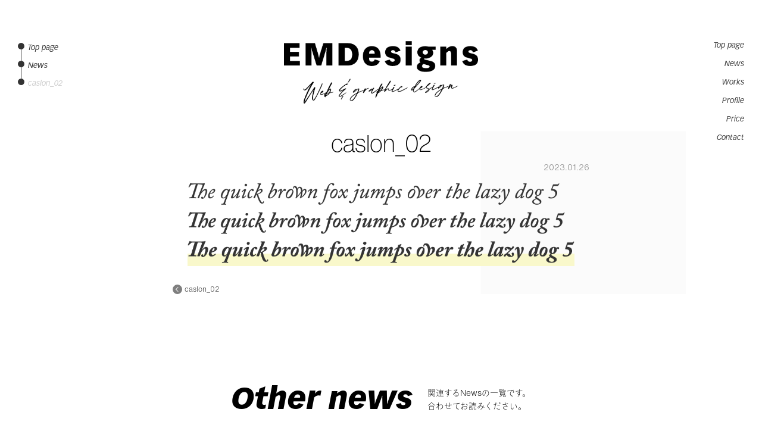

--- FILE ---
content_type: text/html; charset=UTF-8
request_url: https://emdesigns.me/caslon_02/
body_size: 9562
content:
<!doctype html>
<html lang="ja">
<head>

<!-- Global site tag (gtag.js) - Google Analytics -->
<script async src="https://www.googletagmanager.com/gtag/js?id=UA-27700491-1"></script>
<script>
  window.dataLayer = window.dataLayer || [];
  function gtag(){dataLayer.push(arguments);}
  gtag('js', new Date());

  gtag('config', 'UA-27700491-1');
</script>

<meta charset="UTF-8">



<title>caslon_02 | EMDesigns | EMDesigns</title>
<link href="https://emdesigns.me/contents/wp-content/themes/WhiteAndBlack/favicon.ico" rel="shortcut icon" />
<link href="https://emdesigns.me/contents/wp-content/themes/WhiteAndBlack/apple-touch-icon.png" rel="apple-touch-icon-precomposed" />

<meta charset="UTF-8">
<meta http-equiv="X-UA-Compatible" content="IE=Edge">
<meta http-equiv="content-language" content="ja">
<meta name = "format-detection" content = "telephone=no">



<!--==== js ====-->
<script src="https://ajax.googleapis.com/ajax/libs/jquery/3.7.1/jquery.min.js"></script>
<script src="https://emdesigns.me/contents/wp-content/themes/WhiteAndBlack/common/js/iscroll.min.js"></script>
<script src="https://emdesigns.me/contents/wp-content/themes/WhiteAndBlack/common/js/drawer.min.js"></script>
<script src="https://emdesigns.me/contents/wp-content/themes/WhiteAndBlack/common/js/common.js"></script>
<script>
  $(function () {
    $('.count').each(function (index) {
      $(this).addClass('action' + (index + 1));
    });

    $(window).scroll(function () {
      var targetElmCount = $('.count').length;

      for (var i = 1; i <= targetElmCount; i++) {
        var className = ".action" + i;
        var top = $(className).offset().top;
        var position = top - $(window).height() + 90;
        var position_bottom = top + $(className).height() - 120;

        if ($(window).scrollTop() > position && $(window).scrollTop() < position_bottom) {
          $(className).addClass("act");
        } else {
          $(className).removeClass("act");
        }
      }
    });
  });
</script>

<script type="application/ld+json">
{
    "@context": "http://schema.org",
    "@type": "NewsArticle", //NewsArticle もしくは BlogPosting
    "headline": "caslon_02 | EMDesigns | EMDesigns", //記事タイトル
    "image": {
        "@type": "ImageObject",
        "url": "https://emdesigns.me/contents/wp-content/themes/WhiteAndBlack/common/img/logo_seo.png", //アイキャッチ画像の URL
        "height": 430,
        "width": 770 //696px以上の画像
    },
    "datePublished": "2023-01-26T23:04:47+09:00", //記事投稿時間
    "dateModified": "2023-01-26T23:04:47+09:00", //記事更新時間
    "author": {
        "@type": "Person",
        "name": "齋藤貴志" //ライター名
    },
    "publisher": {
        "@type": "Organization",
        "name": "EMDesigns", //サイト名
        "logo": {
            "@type": "ImageObject",
            "url": "https://emdesigns.me/contents/wp-content/themes/WhiteAndBlack/common/img/logo_kanri.png", //ロゴ画像の URL
            "width": 202, //ロゴ画像横幅 600px以下
            "height": 60 //ロゴ画像縦幅 60px以下
        }
    },
"description": "" //記事要約
}
</script>




<!-- viewportの設定 -->
<meta name="viewport" content="width=device-width,initial-scale=1.0,minimum-scale=1.0,maximum-scale=2.0,user-scalable=1">

<!--==== css ====-->
<link rel="stylesheet" href="https://emdesigns.me/contents/wp-content/themes/WhiteAndBlack/common/css/drawer.min.css">
<link rel="stylesheet" type="text/css" href="https://emdesigns.me/contents/wp-content/themes/WhiteAndBlack/style.css">

		<!-- All in One SEO 4.9.3 - aioseo.com -->
	<meta name="robots" content="max-image-preview:large" />
	<meta name="author" content="emdesigns_admin"/>
	<meta name="google-site-verification" content="yUw5jI0wsOwMJJTP7oZSDzgDmqYJVv08u3NEuHZeMqk" />
	<link rel="canonical" href="https://emdesigns.me/caslon_02/" />
	<meta name="generator" content="All in One SEO (AIOSEO) 4.9.3" />
		<meta property="og:locale" content="ja_JP" />
		<meta property="og:site_name" content="EMDesigns | WEB &amp; Graphic design EMDesigns" />
		<meta property="og:type" content="article" />
		<meta property="og:title" content="caslon_02 | EMDesigns" />
		<meta property="og:url" content="https://emdesigns.me/caslon_02/" />
		<meta property="article:published_time" content="2023-01-26T14:04:47+00:00" />
		<meta property="article:modified_time" content="2023-01-26T14:04:47+00:00" />
		<meta property="article:publisher" content="https://www.facebook.com/saito.takashi.5" />
		<meta name="twitter:card" content="summary" />
		<meta name="twitter:title" content="caslon_02 | EMDesigns" />
		<script type="application/ld+json" class="aioseo-schema">
			{"@context":"https:\/\/schema.org","@graph":[{"@type":"BreadcrumbList","@id":"https:\/\/emdesigns.me\/caslon_02\/#breadcrumblist","itemListElement":[{"@type":"ListItem","@id":"https:\/\/emdesigns.me#listItem","position":1,"name":"\u30db\u30fc\u30e0","item":"https:\/\/emdesigns.me","nextItem":{"@type":"ListItem","@id":"https:\/\/emdesigns.me\/caslon_02\/#listItem","name":"caslon_02"}},{"@type":"ListItem","@id":"https:\/\/emdesigns.me\/caslon_02\/#listItem","position":2,"name":"caslon_02","previousItem":{"@type":"ListItem","@id":"https:\/\/emdesigns.me#listItem","name":"\u30db\u30fc\u30e0"}}]},{"@type":"ItemPage","@id":"https:\/\/emdesigns.me\/caslon_02\/#itempage","url":"https:\/\/emdesigns.me\/caslon_02\/","name":"caslon_02 | EMDesigns","inLanguage":"ja","isPartOf":{"@id":"https:\/\/emdesigns.me\/#website"},"breadcrumb":{"@id":"https:\/\/emdesigns.me\/caslon_02\/#breadcrumblist"},"author":{"@id":"https:\/\/emdesigns.me\/author\/emdesigns_admin\/#author"},"creator":{"@id":"https:\/\/emdesigns.me\/author\/emdesigns_admin\/#author"},"datePublished":"2023-01-26T23:04:47+09:00","dateModified":"2023-01-26T23:04:47+09:00"},{"@type":"Person","@id":"https:\/\/emdesigns.me\/#person","name":"emdesigns_admin","image":{"@type":"ImageObject","@id":"https:\/\/emdesigns.me\/caslon_02\/#personImage","url":"https:\/\/secure.gravatar.com\/avatar\/846eb3d0cd8518dc050d6fb5e09202ffeeb98946bae9b48432ec857ac46fc984?s=96&d=mm&r=g","width":96,"height":96,"caption":"emdesigns_admin"}},{"@type":"Person","@id":"https:\/\/emdesigns.me\/author\/emdesigns_admin\/#author","url":"https:\/\/emdesigns.me\/author\/emdesigns_admin\/","name":"emdesigns_admin","image":{"@type":"ImageObject","@id":"https:\/\/emdesigns.me\/caslon_02\/#authorImage","url":"https:\/\/secure.gravatar.com\/avatar\/846eb3d0cd8518dc050d6fb5e09202ffeeb98946bae9b48432ec857ac46fc984?s=96&d=mm&r=g","width":96,"height":96,"caption":"emdesigns_admin"}},{"@type":"WebSite","@id":"https:\/\/emdesigns.me\/#website","url":"https:\/\/emdesigns.me\/","name":"EMDesigns","description":"WEB & Graphic design EMDesigns","inLanguage":"ja","publisher":{"@id":"https:\/\/emdesigns.me\/#person"}}]}
		</script>
		<!-- All in One SEO -->

<link rel="alternate" type="application/rss+xml" title="EMDesigns &raquo; caslon_02 のコメントのフィード" href="https://emdesigns.me/feed/?attachment_id=12022" />
<link rel="alternate" title="oEmbed (JSON)" type="application/json+oembed" href="https://emdesigns.me/wp-json/oembed/1.0/embed?url=https%3A%2F%2Femdesigns.me%2Fcaslon_02%2F" />
<link rel="alternate" title="oEmbed (XML)" type="text/xml+oembed" href="https://emdesigns.me/wp-json/oembed/1.0/embed?url=https%3A%2F%2Femdesigns.me%2Fcaslon_02%2F&#038;format=xml" />
<style id='wp-img-auto-sizes-contain-inline-css' type='text/css'>
img:is([sizes=auto i],[sizes^="auto," i]){contain-intrinsic-size:3000px 1500px}
/*# sourceURL=wp-img-auto-sizes-contain-inline-css */
</style>
<style id='wp-emoji-styles-inline-css' type='text/css'>

	img.wp-smiley, img.emoji {
		display: inline !important;
		border: none !important;
		box-shadow: none !important;
		height: 1em !important;
		width: 1em !important;
		margin: 0 0.07em !important;
		vertical-align: -0.1em !important;
		background: none !important;
		padding: 0 !important;
	}
/*# sourceURL=wp-emoji-styles-inline-css */
</style>
<style id='wp-block-library-inline-css' type='text/css'>
:root{--wp-block-synced-color:#7a00df;--wp-block-synced-color--rgb:122,0,223;--wp-bound-block-color:var(--wp-block-synced-color);--wp-editor-canvas-background:#ddd;--wp-admin-theme-color:#007cba;--wp-admin-theme-color--rgb:0,124,186;--wp-admin-theme-color-darker-10:#006ba1;--wp-admin-theme-color-darker-10--rgb:0,107,160.5;--wp-admin-theme-color-darker-20:#005a87;--wp-admin-theme-color-darker-20--rgb:0,90,135;--wp-admin-border-width-focus:2px}@media (min-resolution:192dpi){:root{--wp-admin-border-width-focus:1.5px}}.wp-element-button{cursor:pointer}:root .has-very-light-gray-background-color{background-color:#eee}:root .has-very-dark-gray-background-color{background-color:#313131}:root .has-very-light-gray-color{color:#eee}:root .has-very-dark-gray-color{color:#313131}:root .has-vivid-green-cyan-to-vivid-cyan-blue-gradient-background{background:linear-gradient(135deg,#00d084,#0693e3)}:root .has-purple-crush-gradient-background{background:linear-gradient(135deg,#34e2e4,#4721fb 50%,#ab1dfe)}:root .has-hazy-dawn-gradient-background{background:linear-gradient(135deg,#faaca8,#dad0ec)}:root .has-subdued-olive-gradient-background{background:linear-gradient(135deg,#fafae1,#67a671)}:root .has-atomic-cream-gradient-background{background:linear-gradient(135deg,#fdd79a,#004a59)}:root .has-nightshade-gradient-background{background:linear-gradient(135deg,#330968,#31cdcf)}:root .has-midnight-gradient-background{background:linear-gradient(135deg,#020381,#2874fc)}:root{--wp--preset--font-size--normal:16px;--wp--preset--font-size--huge:42px}.has-regular-font-size{font-size:1em}.has-larger-font-size{font-size:2.625em}.has-normal-font-size{font-size:var(--wp--preset--font-size--normal)}.has-huge-font-size{font-size:var(--wp--preset--font-size--huge)}.has-text-align-center{text-align:center}.has-text-align-left{text-align:left}.has-text-align-right{text-align:right}.has-fit-text{white-space:nowrap!important}#end-resizable-editor-section{display:none}.aligncenter{clear:both}.items-justified-left{justify-content:flex-start}.items-justified-center{justify-content:center}.items-justified-right{justify-content:flex-end}.items-justified-space-between{justify-content:space-between}.screen-reader-text{border:0;clip-path:inset(50%);height:1px;margin:-1px;overflow:hidden;padding:0;position:absolute;width:1px;word-wrap:normal!important}.screen-reader-text:focus{background-color:#ddd;clip-path:none;color:#444;display:block;font-size:1em;height:auto;left:5px;line-height:normal;padding:15px 23px 14px;text-decoration:none;top:5px;width:auto;z-index:100000}html :where(.has-border-color){border-style:solid}html :where([style*=border-top-color]){border-top-style:solid}html :where([style*=border-right-color]){border-right-style:solid}html :where([style*=border-bottom-color]){border-bottom-style:solid}html :where([style*=border-left-color]){border-left-style:solid}html :where([style*=border-width]){border-style:solid}html :where([style*=border-top-width]){border-top-style:solid}html :where([style*=border-right-width]){border-right-style:solid}html :where([style*=border-bottom-width]){border-bottom-style:solid}html :where([style*=border-left-width]){border-left-style:solid}html :where(img[class*=wp-image-]){height:auto;max-width:100%}:where(figure){margin:0 0 1em}html :where(.is-position-sticky){--wp-admin--admin-bar--position-offset:var(--wp-admin--admin-bar--height,0px)}@media screen and (max-width:600px){html :where(.is-position-sticky){--wp-admin--admin-bar--position-offset:0px}}

/*# sourceURL=wp-block-library-inline-css */
</style><style id='global-styles-inline-css' type='text/css'>
:root{--wp--preset--aspect-ratio--square: 1;--wp--preset--aspect-ratio--4-3: 4/3;--wp--preset--aspect-ratio--3-4: 3/4;--wp--preset--aspect-ratio--3-2: 3/2;--wp--preset--aspect-ratio--2-3: 2/3;--wp--preset--aspect-ratio--16-9: 16/9;--wp--preset--aspect-ratio--9-16: 9/16;--wp--preset--color--black: #000000;--wp--preset--color--cyan-bluish-gray: #abb8c3;--wp--preset--color--white: #ffffff;--wp--preset--color--pale-pink: #f78da7;--wp--preset--color--vivid-red: #cf2e2e;--wp--preset--color--luminous-vivid-orange: #ff6900;--wp--preset--color--luminous-vivid-amber: #fcb900;--wp--preset--color--light-green-cyan: #7bdcb5;--wp--preset--color--vivid-green-cyan: #00d084;--wp--preset--color--pale-cyan-blue: #8ed1fc;--wp--preset--color--vivid-cyan-blue: #0693e3;--wp--preset--color--vivid-purple: #9b51e0;--wp--preset--gradient--vivid-cyan-blue-to-vivid-purple: linear-gradient(135deg,rgb(6,147,227) 0%,rgb(155,81,224) 100%);--wp--preset--gradient--light-green-cyan-to-vivid-green-cyan: linear-gradient(135deg,rgb(122,220,180) 0%,rgb(0,208,130) 100%);--wp--preset--gradient--luminous-vivid-amber-to-luminous-vivid-orange: linear-gradient(135deg,rgb(252,185,0) 0%,rgb(255,105,0) 100%);--wp--preset--gradient--luminous-vivid-orange-to-vivid-red: linear-gradient(135deg,rgb(255,105,0) 0%,rgb(207,46,46) 100%);--wp--preset--gradient--very-light-gray-to-cyan-bluish-gray: linear-gradient(135deg,rgb(238,238,238) 0%,rgb(169,184,195) 100%);--wp--preset--gradient--cool-to-warm-spectrum: linear-gradient(135deg,rgb(74,234,220) 0%,rgb(151,120,209) 20%,rgb(207,42,186) 40%,rgb(238,44,130) 60%,rgb(251,105,98) 80%,rgb(254,248,76) 100%);--wp--preset--gradient--blush-light-purple: linear-gradient(135deg,rgb(255,206,236) 0%,rgb(152,150,240) 100%);--wp--preset--gradient--blush-bordeaux: linear-gradient(135deg,rgb(254,205,165) 0%,rgb(254,45,45) 50%,rgb(107,0,62) 100%);--wp--preset--gradient--luminous-dusk: linear-gradient(135deg,rgb(255,203,112) 0%,rgb(199,81,192) 50%,rgb(65,88,208) 100%);--wp--preset--gradient--pale-ocean: linear-gradient(135deg,rgb(255,245,203) 0%,rgb(182,227,212) 50%,rgb(51,167,181) 100%);--wp--preset--gradient--electric-grass: linear-gradient(135deg,rgb(202,248,128) 0%,rgb(113,206,126) 100%);--wp--preset--gradient--midnight: linear-gradient(135deg,rgb(2,3,129) 0%,rgb(40,116,252) 100%);--wp--preset--font-size--small: 13px;--wp--preset--font-size--medium: 20px;--wp--preset--font-size--large: 36px;--wp--preset--font-size--x-large: 42px;--wp--preset--spacing--20: 0.44rem;--wp--preset--spacing--30: 0.67rem;--wp--preset--spacing--40: 1rem;--wp--preset--spacing--50: 1.5rem;--wp--preset--spacing--60: 2.25rem;--wp--preset--spacing--70: 3.38rem;--wp--preset--spacing--80: 5.06rem;--wp--preset--shadow--natural: 6px 6px 9px rgba(0, 0, 0, 0.2);--wp--preset--shadow--deep: 12px 12px 50px rgba(0, 0, 0, 0.4);--wp--preset--shadow--sharp: 6px 6px 0px rgba(0, 0, 0, 0.2);--wp--preset--shadow--outlined: 6px 6px 0px -3px rgb(255, 255, 255), 6px 6px rgb(0, 0, 0);--wp--preset--shadow--crisp: 6px 6px 0px rgb(0, 0, 0);}:where(.is-layout-flex){gap: 0.5em;}:where(.is-layout-grid){gap: 0.5em;}body .is-layout-flex{display: flex;}.is-layout-flex{flex-wrap: wrap;align-items: center;}.is-layout-flex > :is(*, div){margin: 0;}body .is-layout-grid{display: grid;}.is-layout-grid > :is(*, div){margin: 0;}:where(.wp-block-columns.is-layout-flex){gap: 2em;}:where(.wp-block-columns.is-layout-grid){gap: 2em;}:where(.wp-block-post-template.is-layout-flex){gap: 1.25em;}:where(.wp-block-post-template.is-layout-grid){gap: 1.25em;}.has-black-color{color: var(--wp--preset--color--black) !important;}.has-cyan-bluish-gray-color{color: var(--wp--preset--color--cyan-bluish-gray) !important;}.has-white-color{color: var(--wp--preset--color--white) !important;}.has-pale-pink-color{color: var(--wp--preset--color--pale-pink) !important;}.has-vivid-red-color{color: var(--wp--preset--color--vivid-red) !important;}.has-luminous-vivid-orange-color{color: var(--wp--preset--color--luminous-vivid-orange) !important;}.has-luminous-vivid-amber-color{color: var(--wp--preset--color--luminous-vivid-amber) !important;}.has-light-green-cyan-color{color: var(--wp--preset--color--light-green-cyan) !important;}.has-vivid-green-cyan-color{color: var(--wp--preset--color--vivid-green-cyan) !important;}.has-pale-cyan-blue-color{color: var(--wp--preset--color--pale-cyan-blue) !important;}.has-vivid-cyan-blue-color{color: var(--wp--preset--color--vivid-cyan-blue) !important;}.has-vivid-purple-color{color: var(--wp--preset--color--vivid-purple) !important;}.has-black-background-color{background-color: var(--wp--preset--color--black) !important;}.has-cyan-bluish-gray-background-color{background-color: var(--wp--preset--color--cyan-bluish-gray) !important;}.has-white-background-color{background-color: var(--wp--preset--color--white) !important;}.has-pale-pink-background-color{background-color: var(--wp--preset--color--pale-pink) !important;}.has-vivid-red-background-color{background-color: var(--wp--preset--color--vivid-red) !important;}.has-luminous-vivid-orange-background-color{background-color: var(--wp--preset--color--luminous-vivid-orange) !important;}.has-luminous-vivid-amber-background-color{background-color: var(--wp--preset--color--luminous-vivid-amber) !important;}.has-light-green-cyan-background-color{background-color: var(--wp--preset--color--light-green-cyan) !important;}.has-vivid-green-cyan-background-color{background-color: var(--wp--preset--color--vivid-green-cyan) !important;}.has-pale-cyan-blue-background-color{background-color: var(--wp--preset--color--pale-cyan-blue) !important;}.has-vivid-cyan-blue-background-color{background-color: var(--wp--preset--color--vivid-cyan-blue) !important;}.has-vivid-purple-background-color{background-color: var(--wp--preset--color--vivid-purple) !important;}.has-black-border-color{border-color: var(--wp--preset--color--black) !important;}.has-cyan-bluish-gray-border-color{border-color: var(--wp--preset--color--cyan-bluish-gray) !important;}.has-white-border-color{border-color: var(--wp--preset--color--white) !important;}.has-pale-pink-border-color{border-color: var(--wp--preset--color--pale-pink) !important;}.has-vivid-red-border-color{border-color: var(--wp--preset--color--vivid-red) !important;}.has-luminous-vivid-orange-border-color{border-color: var(--wp--preset--color--luminous-vivid-orange) !important;}.has-luminous-vivid-amber-border-color{border-color: var(--wp--preset--color--luminous-vivid-amber) !important;}.has-light-green-cyan-border-color{border-color: var(--wp--preset--color--light-green-cyan) !important;}.has-vivid-green-cyan-border-color{border-color: var(--wp--preset--color--vivid-green-cyan) !important;}.has-pale-cyan-blue-border-color{border-color: var(--wp--preset--color--pale-cyan-blue) !important;}.has-vivid-cyan-blue-border-color{border-color: var(--wp--preset--color--vivid-cyan-blue) !important;}.has-vivid-purple-border-color{border-color: var(--wp--preset--color--vivid-purple) !important;}.has-vivid-cyan-blue-to-vivid-purple-gradient-background{background: var(--wp--preset--gradient--vivid-cyan-blue-to-vivid-purple) !important;}.has-light-green-cyan-to-vivid-green-cyan-gradient-background{background: var(--wp--preset--gradient--light-green-cyan-to-vivid-green-cyan) !important;}.has-luminous-vivid-amber-to-luminous-vivid-orange-gradient-background{background: var(--wp--preset--gradient--luminous-vivid-amber-to-luminous-vivid-orange) !important;}.has-luminous-vivid-orange-to-vivid-red-gradient-background{background: var(--wp--preset--gradient--luminous-vivid-orange-to-vivid-red) !important;}.has-very-light-gray-to-cyan-bluish-gray-gradient-background{background: var(--wp--preset--gradient--very-light-gray-to-cyan-bluish-gray) !important;}.has-cool-to-warm-spectrum-gradient-background{background: var(--wp--preset--gradient--cool-to-warm-spectrum) !important;}.has-blush-light-purple-gradient-background{background: var(--wp--preset--gradient--blush-light-purple) !important;}.has-blush-bordeaux-gradient-background{background: var(--wp--preset--gradient--blush-bordeaux) !important;}.has-luminous-dusk-gradient-background{background: var(--wp--preset--gradient--luminous-dusk) !important;}.has-pale-ocean-gradient-background{background: var(--wp--preset--gradient--pale-ocean) !important;}.has-electric-grass-gradient-background{background: var(--wp--preset--gradient--electric-grass) !important;}.has-midnight-gradient-background{background: var(--wp--preset--gradient--midnight) !important;}.has-small-font-size{font-size: var(--wp--preset--font-size--small) !important;}.has-medium-font-size{font-size: var(--wp--preset--font-size--medium) !important;}.has-large-font-size{font-size: var(--wp--preset--font-size--large) !important;}.has-x-large-font-size{font-size: var(--wp--preset--font-size--x-large) !important;}
/*# sourceURL=global-styles-inline-css */
</style>

<style id='classic-theme-styles-inline-css' type='text/css'>
/*! This file is auto-generated */
.wp-block-button__link{color:#fff;background-color:#32373c;border-radius:9999px;box-shadow:none;text-decoration:none;padding:calc(.667em + 2px) calc(1.333em + 2px);font-size:1.125em}.wp-block-file__button{background:#32373c;color:#fff;text-decoration:none}
/*# sourceURL=/wp-includes/css/classic-themes.min.css */
</style>
<link rel='stylesheet' id='contact-form-7-css' href='https://emdesigns.me/contents/wp-content/plugins/contact-form-7/includes/css/styles.css?ver=6.1.4' type='text/css' media='all' />
<link rel="https://api.w.org/" href="https://emdesigns.me/wp-json/" /><link rel="alternate" title="JSON" type="application/json" href="https://emdesigns.me/wp-json/wp/v2/media/12022" /><link rel="EditURI" type="application/rsd+xml" title="RSD" href="https://emdesigns.me/contents/xmlrpc.php?rsd" />
<meta name="generator" content="WordPress 6.9" />
<link rel='shortlink' href='https://emdesigns.me/?p=12022' />
<style type="text/css">.recentcomments a{display:inline !important;padding:0 !important;margin:0 !important;}</style><link rel="icon" href="https://emdesigns.me/contents/wp-content/uploads/2018/02/cropped-logo_amp-32x32.png" sizes="32x32" />
<link rel="icon" href="https://emdesigns.me/contents/wp-content/uploads/2018/02/cropped-logo_amp-192x192.png" sizes="192x192" />
<link rel="apple-touch-icon" href="https://emdesigns.me/contents/wp-content/uploads/2018/02/cropped-logo_amp-180x180.png" />
<meta name="msapplication-TileImage" content="https://emdesigns.me/contents/wp-content/uploads/2018/02/cropped-logo_amp-270x270.png" />

<script src="https://webfont.fontplus.jp/accessor/script/fontplus.js?zMMOWqjJRrg%3D&box=Sg3MQ9hFR7E%3D&aa=1&ab=2"></script>
</head>


<body class="drawer drawer--right">

<div class="all_container">
<div class="all_wrapper">

<header class="header" itemscope="itemscope" itemtype="http://schema.org/WPHeader">
<div class="logo"><a href="https://emdesigns.me/" class="op_01">
<img src="https://emdesigns.me/contents/wp-content/themes/WhiteAndBlack/common/img/logo.png" alt="EMDesigns Web & graphic design" class="img100 img_light">
<img src="https://emdesigns.me/contents/wp-content/themes/WhiteAndBlack/common/img/logo_dark.png" alt="EMDesigns Web & graphic design" class="img100 img_dark">
</a></div>

<!-- side menu -->
<script>
$(document).ready(function() {
  $(".drawer").drawer();
	$('.drawer-nav a').on('click', function() {
$('.drawer').drawer('close');
});
});
</script>

<button type="button" class="drawer-toggle menu-trigger move">
<span></span>
<span></span>
<span></span>
</button>

<nav class="drawer-nav">
<ul class="drawer-menu">
<li itemprop="url"><a href="https://emdesigns.me/" >Top page</a></li>
<li itemprop="url"><a href="https://emdesigns.me/news/" >News</a></li>
<li itemprop="url"><a href="https://emdesigns.me/articles/" >Works</a></li>
<li itemprop="url"><a href="https://emdesigns.me/about/" >Profile</a></li>
<li itemprop="url"><a href="https://emdesigns.me/price/" >Price</a></li>
<li itemprop="url"><a href="https://emdesigns.me/contact/" >Contact</a></li>
</ul>
</nav>

</header>



<div class="bread_wrap">
<ul>
<li itemprop="itemListElement" itemscope itemtype="http://schema.org/ListItem"><a href="https://emdesigns.me/"><span itemprop="name">Top page</span></a>
<meta itemprop="position" content="1"></li>

<li itemprop="itemListElement" itemscope itemtype="http://schema.org/ListItem"><a href="https://emdesigns.me/news/"><span itemprop="name">News</span></a>
<meta itemprop="position" content="2"></li>

<li itemprop="itemListElement" itemscope itemtype="http://schema.org/ListItem"><span itemprop="name">caslon_02</span>
<meta itemprop="position" content="3"></li>

</ul>
<!--==== /.bread_wrap ====-->
</div>




<div class="hide_wrap">
<section class="newsDetail_wrap" itemprop="mainContentOfPage" itemscope="itemscope" itemtype="http://schema.org/Blog">
<!--ループ 開始-->

<h1 class="ttl_h1_detail">caslon_02</h1>
<div class="data_wrap_news">
<p class="tag count act"><span class="marker"></span></p>
<p class="day count act"><span class="marker">2023.01.26</span></p>
<!-- /.data_wrap_news -->
</div>

<p class="attachment"><a href='https://emdesigns.me/contents/wp-content/uploads/2023/01/caslon_02.png'><img fetchpriority="high" decoding="async" width="958" height="199" src="https://emdesigns.me/contents/wp-content/uploads/2023/01/caslon_02.png" class="attachment-medium size-medium" alt="" srcset="https://emdesigns.me/contents/wp-content/uploads/2023/01/caslon_02.png 958w, https://emdesigns.me/contents/wp-content/uploads/2023/01/caslon_02-768x160.png 768w" sizes="(max-width: 958px) 100vw, 958px" /></a></p>
<!--ループ 終了-->

<div class="link_wrap">
<div class="prev"><a href="https://emdesigns.me/caslon_02/" rel="prev">caslon_02</a></div>
<div class="next"></div>
<!-- /.link_wrap -->
</div>

</section>




<div class="ttl_wrap">
<h2 class="page_title vectora_02 news">Other news</h2>
<p class="txt">関連するNewsの一覧です。<br>合わせてお読みください。</p>
<!-- /.ttl_wrap -->
</div>

</ul>

</section>




<!--==== /.all_wrapper ====-->
</div>





<footer class="footer">
<a href="https://emdesigns.me/" class="logo op_01">
<img src="https://emdesigns.me/contents/wp-content/themes/WhiteAndBlack/common/img/logo.png" alt="EMDesigns Web & graphic design" class="img100 img_light">
<img src="https://emdesigns.me/contents/wp-content/themes/WhiteAndBlack/common/img/logo_dark.png" alt="EMDesigns Web & graphic design" class="img100 img_dark">
</a>
</footer>




<!-- /.hide_wrap -->
</div>

<!--==== /.all_container ====-->
</div>



<script type="speculationrules">
{"prefetch":[{"source":"document","where":{"and":[{"href_matches":"/*"},{"not":{"href_matches":["/contents/wp-*.php","/contents/wp-admin/*","/contents/wp-content/uploads/*","/contents/wp-content/*","/contents/wp-content/plugins/*","/contents/wp-content/themes/WhiteAndBlack/*","/*\\?(.+)"]}},{"not":{"selector_matches":"a[rel~=\"nofollow\"]"}},{"not":{"selector_matches":".no-prefetch, .no-prefetch a"}}]},"eagerness":"conservative"}]}
</script>
<script type="text/javascript">
  if (jQuery('.wpcf7').length) { // formのclassが存在するか判定
    var wpcf7Elm = document.querySelector('.wpcf7');
    wpcf7Elm.addEventListener('wpcf7mailsent', function(event) {
      location.replace('https://emdesigns.me/contact/fin/');
    }, false);
  }
</script>
<script type="text/javascript" src="https://emdesigns.me/contents/wp-includes/js/dist/hooks.min.js?ver=dd5603f07f9220ed27f1" id="wp-hooks-js"></script>
<script type="text/javascript" src="https://emdesigns.me/contents/wp-includes/js/dist/i18n.min.js?ver=c26c3dc7bed366793375" id="wp-i18n-js"></script>
<script type="text/javascript" id="wp-i18n-js-after">
/* <![CDATA[ */
wp.i18n.setLocaleData( { 'text direction\u0004ltr': [ 'ltr' ] } );
//# sourceURL=wp-i18n-js-after
/* ]]> */
</script>
<script type="text/javascript" src="https://emdesigns.me/contents/wp-content/plugins/contact-form-7/includes/swv/js/index.js?ver=6.1.4" id="swv-js"></script>
<script type="text/javascript" id="contact-form-7-js-translations">
/* <![CDATA[ */
( function( domain, translations ) {
	var localeData = translations.locale_data[ domain ] || translations.locale_data.messages;
	localeData[""].domain = domain;
	wp.i18n.setLocaleData( localeData, domain );
} )( "contact-form-7", {"translation-revision-date":"2025-11-30 08:12:23+0000","generator":"GlotPress\/4.0.3","domain":"messages","locale_data":{"messages":{"":{"domain":"messages","plural-forms":"nplurals=1; plural=0;","lang":"ja_JP"},"This contact form is placed in the wrong place.":["\u3053\u306e\u30b3\u30f3\u30bf\u30af\u30c8\u30d5\u30a9\u30fc\u30e0\u306f\u9593\u9055\u3063\u305f\u4f4d\u7f6e\u306b\u7f6e\u304b\u308c\u3066\u3044\u307e\u3059\u3002"],"Error:":["\u30a8\u30e9\u30fc:"]}},"comment":{"reference":"includes\/js\/index.js"}} );
//# sourceURL=contact-form-7-js-translations
/* ]]> */
</script>
<script type="text/javascript" id="contact-form-7-js-before">
/* <![CDATA[ */
var wpcf7 = {
    "api": {
        "root": "https:\/\/emdesigns.me\/wp-json\/",
        "namespace": "contact-form-7\/v1"
    }
};
//# sourceURL=contact-form-7-js-before
/* ]]> */
</script>
<script type="text/javascript" src="https://emdesigns.me/contents/wp-content/plugins/contact-form-7/includes/js/index.js?ver=6.1.4" id="contact-form-7-js"></script>
<script type="text/javascript" src="https://www.google.com/recaptcha/api.js?render=6Lc4lwEqAAAAAD-EpUGSH6xhtmSEyu-louGaMtjs&amp;ver=3.0" id="google-recaptcha-js"></script>
<script type="text/javascript" src="https://emdesigns.me/contents/wp-includes/js/dist/vendor/wp-polyfill.min.js?ver=3.15.0" id="wp-polyfill-js"></script>
<script type="text/javascript" id="wpcf7-recaptcha-js-before">
/* <![CDATA[ */
var wpcf7_recaptcha = {
    "sitekey": "6Lc4lwEqAAAAAD-EpUGSH6xhtmSEyu-louGaMtjs",
    "actions": {
        "homepage": "homepage",
        "contactform": "contactform"
    }
};
//# sourceURL=wpcf7-recaptcha-js-before
/* ]]> */
</script>
<script type="text/javascript" src="https://emdesigns.me/contents/wp-content/plugins/contact-form-7/modules/recaptcha/index.js?ver=6.1.4" id="wpcf7-recaptcha-js"></script>
<script id="wp-emoji-settings" type="application/json">
{"baseUrl":"https://s.w.org/images/core/emoji/17.0.2/72x72/","ext":".png","svgUrl":"https://s.w.org/images/core/emoji/17.0.2/svg/","svgExt":".svg","source":{"concatemoji":"https://emdesigns.me/contents/wp-includes/js/wp-emoji-release.min.js?ver=6.9"}}
</script>
<script type="module">
/* <![CDATA[ */
/*! This file is auto-generated */
const a=JSON.parse(document.getElementById("wp-emoji-settings").textContent),o=(window._wpemojiSettings=a,"wpEmojiSettingsSupports"),s=["flag","emoji"];function i(e){try{var t={supportTests:e,timestamp:(new Date).valueOf()};sessionStorage.setItem(o,JSON.stringify(t))}catch(e){}}function c(e,t,n){e.clearRect(0,0,e.canvas.width,e.canvas.height),e.fillText(t,0,0);t=new Uint32Array(e.getImageData(0,0,e.canvas.width,e.canvas.height).data);e.clearRect(0,0,e.canvas.width,e.canvas.height),e.fillText(n,0,0);const a=new Uint32Array(e.getImageData(0,0,e.canvas.width,e.canvas.height).data);return t.every((e,t)=>e===a[t])}function p(e,t){e.clearRect(0,0,e.canvas.width,e.canvas.height),e.fillText(t,0,0);var n=e.getImageData(16,16,1,1);for(let e=0;e<n.data.length;e++)if(0!==n.data[e])return!1;return!0}function u(e,t,n,a){switch(t){case"flag":return n(e,"\ud83c\udff3\ufe0f\u200d\u26a7\ufe0f","\ud83c\udff3\ufe0f\u200b\u26a7\ufe0f")?!1:!n(e,"\ud83c\udde8\ud83c\uddf6","\ud83c\udde8\u200b\ud83c\uddf6")&&!n(e,"\ud83c\udff4\udb40\udc67\udb40\udc62\udb40\udc65\udb40\udc6e\udb40\udc67\udb40\udc7f","\ud83c\udff4\u200b\udb40\udc67\u200b\udb40\udc62\u200b\udb40\udc65\u200b\udb40\udc6e\u200b\udb40\udc67\u200b\udb40\udc7f");case"emoji":return!a(e,"\ud83e\u1fac8")}return!1}function f(e,t,n,a){let r;const o=(r="undefined"!=typeof WorkerGlobalScope&&self instanceof WorkerGlobalScope?new OffscreenCanvas(300,150):document.createElement("canvas")).getContext("2d",{willReadFrequently:!0}),s=(o.textBaseline="top",o.font="600 32px Arial",{});return e.forEach(e=>{s[e]=t(o,e,n,a)}),s}function r(e){var t=document.createElement("script");t.src=e,t.defer=!0,document.head.appendChild(t)}a.supports={everything:!0,everythingExceptFlag:!0},new Promise(t=>{let n=function(){try{var e=JSON.parse(sessionStorage.getItem(o));if("object"==typeof e&&"number"==typeof e.timestamp&&(new Date).valueOf()<e.timestamp+604800&&"object"==typeof e.supportTests)return e.supportTests}catch(e){}return null}();if(!n){if("undefined"!=typeof Worker&&"undefined"!=typeof OffscreenCanvas&&"undefined"!=typeof URL&&URL.createObjectURL&&"undefined"!=typeof Blob)try{var e="postMessage("+f.toString()+"("+[JSON.stringify(s),u.toString(),c.toString(),p.toString()].join(",")+"));",a=new Blob([e],{type:"text/javascript"});const r=new Worker(URL.createObjectURL(a),{name:"wpTestEmojiSupports"});return void(r.onmessage=e=>{i(n=e.data),r.terminate(),t(n)})}catch(e){}i(n=f(s,u,c,p))}t(n)}).then(e=>{for(const n in e)a.supports[n]=e[n],a.supports.everything=a.supports.everything&&a.supports[n],"flag"!==n&&(a.supports.everythingExceptFlag=a.supports.everythingExceptFlag&&a.supports[n]);var t;a.supports.everythingExceptFlag=a.supports.everythingExceptFlag&&!a.supports.flag,a.supports.everything||((t=a.source||{}).concatemoji?r(t.concatemoji):t.wpemoji&&t.twemoji&&(r(t.twemoji),r(t.wpemoji)))});
//# sourceURL=https://emdesigns.me/contents/wp-includes/js/wp-emoji-loader.min.js
/* ]]> */
</script>
</body>
</html>

--- FILE ---
content_type: text/html; charset=utf-8
request_url: https://www.google.com/recaptcha/api2/anchor?ar=1&k=6Lc4lwEqAAAAAD-EpUGSH6xhtmSEyu-louGaMtjs&co=aHR0cHM6Ly9lbWRlc2lnbnMubWU6NDQz&hl=en&v=N67nZn4AqZkNcbeMu4prBgzg&size=invisible&anchor-ms=20000&execute-ms=30000&cb=ugq8fv8w7x2d
body_size: 48678
content:
<!DOCTYPE HTML><html dir="ltr" lang="en"><head><meta http-equiv="Content-Type" content="text/html; charset=UTF-8">
<meta http-equiv="X-UA-Compatible" content="IE=edge">
<title>reCAPTCHA</title>
<style type="text/css">
/* cyrillic-ext */
@font-face {
  font-family: 'Roboto';
  font-style: normal;
  font-weight: 400;
  font-stretch: 100%;
  src: url(//fonts.gstatic.com/s/roboto/v48/KFO7CnqEu92Fr1ME7kSn66aGLdTylUAMa3GUBHMdazTgWw.woff2) format('woff2');
  unicode-range: U+0460-052F, U+1C80-1C8A, U+20B4, U+2DE0-2DFF, U+A640-A69F, U+FE2E-FE2F;
}
/* cyrillic */
@font-face {
  font-family: 'Roboto';
  font-style: normal;
  font-weight: 400;
  font-stretch: 100%;
  src: url(//fonts.gstatic.com/s/roboto/v48/KFO7CnqEu92Fr1ME7kSn66aGLdTylUAMa3iUBHMdazTgWw.woff2) format('woff2');
  unicode-range: U+0301, U+0400-045F, U+0490-0491, U+04B0-04B1, U+2116;
}
/* greek-ext */
@font-face {
  font-family: 'Roboto';
  font-style: normal;
  font-weight: 400;
  font-stretch: 100%;
  src: url(//fonts.gstatic.com/s/roboto/v48/KFO7CnqEu92Fr1ME7kSn66aGLdTylUAMa3CUBHMdazTgWw.woff2) format('woff2');
  unicode-range: U+1F00-1FFF;
}
/* greek */
@font-face {
  font-family: 'Roboto';
  font-style: normal;
  font-weight: 400;
  font-stretch: 100%;
  src: url(//fonts.gstatic.com/s/roboto/v48/KFO7CnqEu92Fr1ME7kSn66aGLdTylUAMa3-UBHMdazTgWw.woff2) format('woff2');
  unicode-range: U+0370-0377, U+037A-037F, U+0384-038A, U+038C, U+038E-03A1, U+03A3-03FF;
}
/* math */
@font-face {
  font-family: 'Roboto';
  font-style: normal;
  font-weight: 400;
  font-stretch: 100%;
  src: url(//fonts.gstatic.com/s/roboto/v48/KFO7CnqEu92Fr1ME7kSn66aGLdTylUAMawCUBHMdazTgWw.woff2) format('woff2');
  unicode-range: U+0302-0303, U+0305, U+0307-0308, U+0310, U+0312, U+0315, U+031A, U+0326-0327, U+032C, U+032F-0330, U+0332-0333, U+0338, U+033A, U+0346, U+034D, U+0391-03A1, U+03A3-03A9, U+03B1-03C9, U+03D1, U+03D5-03D6, U+03F0-03F1, U+03F4-03F5, U+2016-2017, U+2034-2038, U+203C, U+2040, U+2043, U+2047, U+2050, U+2057, U+205F, U+2070-2071, U+2074-208E, U+2090-209C, U+20D0-20DC, U+20E1, U+20E5-20EF, U+2100-2112, U+2114-2115, U+2117-2121, U+2123-214F, U+2190, U+2192, U+2194-21AE, U+21B0-21E5, U+21F1-21F2, U+21F4-2211, U+2213-2214, U+2216-22FF, U+2308-230B, U+2310, U+2319, U+231C-2321, U+2336-237A, U+237C, U+2395, U+239B-23B7, U+23D0, U+23DC-23E1, U+2474-2475, U+25AF, U+25B3, U+25B7, U+25BD, U+25C1, U+25CA, U+25CC, U+25FB, U+266D-266F, U+27C0-27FF, U+2900-2AFF, U+2B0E-2B11, U+2B30-2B4C, U+2BFE, U+3030, U+FF5B, U+FF5D, U+1D400-1D7FF, U+1EE00-1EEFF;
}
/* symbols */
@font-face {
  font-family: 'Roboto';
  font-style: normal;
  font-weight: 400;
  font-stretch: 100%;
  src: url(//fonts.gstatic.com/s/roboto/v48/KFO7CnqEu92Fr1ME7kSn66aGLdTylUAMaxKUBHMdazTgWw.woff2) format('woff2');
  unicode-range: U+0001-000C, U+000E-001F, U+007F-009F, U+20DD-20E0, U+20E2-20E4, U+2150-218F, U+2190, U+2192, U+2194-2199, U+21AF, U+21E6-21F0, U+21F3, U+2218-2219, U+2299, U+22C4-22C6, U+2300-243F, U+2440-244A, U+2460-24FF, U+25A0-27BF, U+2800-28FF, U+2921-2922, U+2981, U+29BF, U+29EB, U+2B00-2BFF, U+4DC0-4DFF, U+FFF9-FFFB, U+10140-1018E, U+10190-1019C, U+101A0, U+101D0-101FD, U+102E0-102FB, U+10E60-10E7E, U+1D2C0-1D2D3, U+1D2E0-1D37F, U+1F000-1F0FF, U+1F100-1F1AD, U+1F1E6-1F1FF, U+1F30D-1F30F, U+1F315, U+1F31C, U+1F31E, U+1F320-1F32C, U+1F336, U+1F378, U+1F37D, U+1F382, U+1F393-1F39F, U+1F3A7-1F3A8, U+1F3AC-1F3AF, U+1F3C2, U+1F3C4-1F3C6, U+1F3CA-1F3CE, U+1F3D4-1F3E0, U+1F3ED, U+1F3F1-1F3F3, U+1F3F5-1F3F7, U+1F408, U+1F415, U+1F41F, U+1F426, U+1F43F, U+1F441-1F442, U+1F444, U+1F446-1F449, U+1F44C-1F44E, U+1F453, U+1F46A, U+1F47D, U+1F4A3, U+1F4B0, U+1F4B3, U+1F4B9, U+1F4BB, U+1F4BF, U+1F4C8-1F4CB, U+1F4D6, U+1F4DA, U+1F4DF, U+1F4E3-1F4E6, U+1F4EA-1F4ED, U+1F4F7, U+1F4F9-1F4FB, U+1F4FD-1F4FE, U+1F503, U+1F507-1F50B, U+1F50D, U+1F512-1F513, U+1F53E-1F54A, U+1F54F-1F5FA, U+1F610, U+1F650-1F67F, U+1F687, U+1F68D, U+1F691, U+1F694, U+1F698, U+1F6AD, U+1F6B2, U+1F6B9-1F6BA, U+1F6BC, U+1F6C6-1F6CF, U+1F6D3-1F6D7, U+1F6E0-1F6EA, U+1F6F0-1F6F3, U+1F6F7-1F6FC, U+1F700-1F7FF, U+1F800-1F80B, U+1F810-1F847, U+1F850-1F859, U+1F860-1F887, U+1F890-1F8AD, U+1F8B0-1F8BB, U+1F8C0-1F8C1, U+1F900-1F90B, U+1F93B, U+1F946, U+1F984, U+1F996, U+1F9E9, U+1FA00-1FA6F, U+1FA70-1FA7C, U+1FA80-1FA89, U+1FA8F-1FAC6, U+1FACE-1FADC, U+1FADF-1FAE9, U+1FAF0-1FAF8, U+1FB00-1FBFF;
}
/* vietnamese */
@font-face {
  font-family: 'Roboto';
  font-style: normal;
  font-weight: 400;
  font-stretch: 100%;
  src: url(//fonts.gstatic.com/s/roboto/v48/KFO7CnqEu92Fr1ME7kSn66aGLdTylUAMa3OUBHMdazTgWw.woff2) format('woff2');
  unicode-range: U+0102-0103, U+0110-0111, U+0128-0129, U+0168-0169, U+01A0-01A1, U+01AF-01B0, U+0300-0301, U+0303-0304, U+0308-0309, U+0323, U+0329, U+1EA0-1EF9, U+20AB;
}
/* latin-ext */
@font-face {
  font-family: 'Roboto';
  font-style: normal;
  font-weight: 400;
  font-stretch: 100%;
  src: url(//fonts.gstatic.com/s/roboto/v48/KFO7CnqEu92Fr1ME7kSn66aGLdTylUAMa3KUBHMdazTgWw.woff2) format('woff2');
  unicode-range: U+0100-02BA, U+02BD-02C5, U+02C7-02CC, U+02CE-02D7, U+02DD-02FF, U+0304, U+0308, U+0329, U+1D00-1DBF, U+1E00-1E9F, U+1EF2-1EFF, U+2020, U+20A0-20AB, U+20AD-20C0, U+2113, U+2C60-2C7F, U+A720-A7FF;
}
/* latin */
@font-face {
  font-family: 'Roboto';
  font-style: normal;
  font-weight: 400;
  font-stretch: 100%;
  src: url(//fonts.gstatic.com/s/roboto/v48/KFO7CnqEu92Fr1ME7kSn66aGLdTylUAMa3yUBHMdazQ.woff2) format('woff2');
  unicode-range: U+0000-00FF, U+0131, U+0152-0153, U+02BB-02BC, U+02C6, U+02DA, U+02DC, U+0304, U+0308, U+0329, U+2000-206F, U+20AC, U+2122, U+2191, U+2193, U+2212, U+2215, U+FEFF, U+FFFD;
}
/* cyrillic-ext */
@font-face {
  font-family: 'Roboto';
  font-style: normal;
  font-weight: 500;
  font-stretch: 100%;
  src: url(//fonts.gstatic.com/s/roboto/v48/KFO7CnqEu92Fr1ME7kSn66aGLdTylUAMa3GUBHMdazTgWw.woff2) format('woff2');
  unicode-range: U+0460-052F, U+1C80-1C8A, U+20B4, U+2DE0-2DFF, U+A640-A69F, U+FE2E-FE2F;
}
/* cyrillic */
@font-face {
  font-family: 'Roboto';
  font-style: normal;
  font-weight: 500;
  font-stretch: 100%;
  src: url(//fonts.gstatic.com/s/roboto/v48/KFO7CnqEu92Fr1ME7kSn66aGLdTylUAMa3iUBHMdazTgWw.woff2) format('woff2');
  unicode-range: U+0301, U+0400-045F, U+0490-0491, U+04B0-04B1, U+2116;
}
/* greek-ext */
@font-face {
  font-family: 'Roboto';
  font-style: normal;
  font-weight: 500;
  font-stretch: 100%;
  src: url(//fonts.gstatic.com/s/roboto/v48/KFO7CnqEu92Fr1ME7kSn66aGLdTylUAMa3CUBHMdazTgWw.woff2) format('woff2');
  unicode-range: U+1F00-1FFF;
}
/* greek */
@font-face {
  font-family: 'Roboto';
  font-style: normal;
  font-weight: 500;
  font-stretch: 100%;
  src: url(//fonts.gstatic.com/s/roboto/v48/KFO7CnqEu92Fr1ME7kSn66aGLdTylUAMa3-UBHMdazTgWw.woff2) format('woff2');
  unicode-range: U+0370-0377, U+037A-037F, U+0384-038A, U+038C, U+038E-03A1, U+03A3-03FF;
}
/* math */
@font-face {
  font-family: 'Roboto';
  font-style: normal;
  font-weight: 500;
  font-stretch: 100%;
  src: url(//fonts.gstatic.com/s/roboto/v48/KFO7CnqEu92Fr1ME7kSn66aGLdTylUAMawCUBHMdazTgWw.woff2) format('woff2');
  unicode-range: U+0302-0303, U+0305, U+0307-0308, U+0310, U+0312, U+0315, U+031A, U+0326-0327, U+032C, U+032F-0330, U+0332-0333, U+0338, U+033A, U+0346, U+034D, U+0391-03A1, U+03A3-03A9, U+03B1-03C9, U+03D1, U+03D5-03D6, U+03F0-03F1, U+03F4-03F5, U+2016-2017, U+2034-2038, U+203C, U+2040, U+2043, U+2047, U+2050, U+2057, U+205F, U+2070-2071, U+2074-208E, U+2090-209C, U+20D0-20DC, U+20E1, U+20E5-20EF, U+2100-2112, U+2114-2115, U+2117-2121, U+2123-214F, U+2190, U+2192, U+2194-21AE, U+21B0-21E5, U+21F1-21F2, U+21F4-2211, U+2213-2214, U+2216-22FF, U+2308-230B, U+2310, U+2319, U+231C-2321, U+2336-237A, U+237C, U+2395, U+239B-23B7, U+23D0, U+23DC-23E1, U+2474-2475, U+25AF, U+25B3, U+25B7, U+25BD, U+25C1, U+25CA, U+25CC, U+25FB, U+266D-266F, U+27C0-27FF, U+2900-2AFF, U+2B0E-2B11, U+2B30-2B4C, U+2BFE, U+3030, U+FF5B, U+FF5D, U+1D400-1D7FF, U+1EE00-1EEFF;
}
/* symbols */
@font-face {
  font-family: 'Roboto';
  font-style: normal;
  font-weight: 500;
  font-stretch: 100%;
  src: url(//fonts.gstatic.com/s/roboto/v48/KFO7CnqEu92Fr1ME7kSn66aGLdTylUAMaxKUBHMdazTgWw.woff2) format('woff2');
  unicode-range: U+0001-000C, U+000E-001F, U+007F-009F, U+20DD-20E0, U+20E2-20E4, U+2150-218F, U+2190, U+2192, U+2194-2199, U+21AF, U+21E6-21F0, U+21F3, U+2218-2219, U+2299, U+22C4-22C6, U+2300-243F, U+2440-244A, U+2460-24FF, U+25A0-27BF, U+2800-28FF, U+2921-2922, U+2981, U+29BF, U+29EB, U+2B00-2BFF, U+4DC0-4DFF, U+FFF9-FFFB, U+10140-1018E, U+10190-1019C, U+101A0, U+101D0-101FD, U+102E0-102FB, U+10E60-10E7E, U+1D2C0-1D2D3, U+1D2E0-1D37F, U+1F000-1F0FF, U+1F100-1F1AD, U+1F1E6-1F1FF, U+1F30D-1F30F, U+1F315, U+1F31C, U+1F31E, U+1F320-1F32C, U+1F336, U+1F378, U+1F37D, U+1F382, U+1F393-1F39F, U+1F3A7-1F3A8, U+1F3AC-1F3AF, U+1F3C2, U+1F3C4-1F3C6, U+1F3CA-1F3CE, U+1F3D4-1F3E0, U+1F3ED, U+1F3F1-1F3F3, U+1F3F5-1F3F7, U+1F408, U+1F415, U+1F41F, U+1F426, U+1F43F, U+1F441-1F442, U+1F444, U+1F446-1F449, U+1F44C-1F44E, U+1F453, U+1F46A, U+1F47D, U+1F4A3, U+1F4B0, U+1F4B3, U+1F4B9, U+1F4BB, U+1F4BF, U+1F4C8-1F4CB, U+1F4D6, U+1F4DA, U+1F4DF, U+1F4E3-1F4E6, U+1F4EA-1F4ED, U+1F4F7, U+1F4F9-1F4FB, U+1F4FD-1F4FE, U+1F503, U+1F507-1F50B, U+1F50D, U+1F512-1F513, U+1F53E-1F54A, U+1F54F-1F5FA, U+1F610, U+1F650-1F67F, U+1F687, U+1F68D, U+1F691, U+1F694, U+1F698, U+1F6AD, U+1F6B2, U+1F6B9-1F6BA, U+1F6BC, U+1F6C6-1F6CF, U+1F6D3-1F6D7, U+1F6E0-1F6EA, U+1F6F0-1F6F3, U+1F6F7-1F6FC, U+1F700-1F7FF, U+1F800-1F80B, U+1F810-1F847, U+1F850-1F859, U+1F860-1F887, U+1F890-1F8AD, U+1F8B0-1F8BB, U+1F8C0-1F8C1, U+1F900-1F90B, U+1F93B, U+1F946, U+1F984, U+1F996, U+1F9E9, U+1FA00-1FA6F, U+1FA70-1FA7C, U+1FA80-1FA89, U+1FA8F-1FAC6, U+1FACE-1FADC, U+1FADF-1FAE9, U+1FAF0-1FAF8, U+1FB00-1FBFF;
}
/* vietnamese */
@font-face {
  font-family: 'Roboto';
  font-style: normal;
  font-weight: 500;
  font-stretch: 100%;
  src: url(//fonts.gstatic.com/s/roboto/v48/KFO7CnqEu92Fr1ME7kSn66aGLdTylUAMa3OUBHMdazTgWw.woff2) format('woff2');
  unicode-range: U+0102-0103, U+0110-0111, U+0128-0129, U+0168-0169, U+01A0-01A1, U+01AF-01B0, U+0300-0301, U+0303-0304, U+0308-0309, U+0323, U+0329, U+1EA0-1EF9, U+20AB;
}
/* latin-ext */
@font-face {
  font-family: 'Roboto';
  font-style: normal;
  font-weight: 500;
  font-stretch: 100%;
  src: url(//fonts.gstatic.com/s/roboto/v48/KFO7CnqEu92Fr1ME7kSn66aGLdTylUAMa3KUBHMdazTgWw.woff2) format('woff2');
  unicode-range: U+0100-02BA, U+02BD-02C5, U+02C7-02CC, U+02CE-02D7, U+02DD-02FF, U+0304, U+0308, U+0329, U+1D00-1DBF, U+1E00-1E9F, U+1EF2-1EFF, U+2020, U+20A0-20AB, U+20AD-20C0, U+2113, U+2C60-2C7F, U+A720-A7FF;
}
/* latin */
@font-face {
  font-family: 'Roboto';
  font-style: normal;
  font-weight: 500;
  font-stretch: 100%;
  src: url(//fonts.gstatic.com/s/roboto/v48/KFO7CnqEu92Fr1ME7kSn66aGLdTylUAMa3yUBHMdazQ.woff2) format('woff2');
  unicode-range: U+0000-00FF, U+0131, U+0152-0153, U+02BB-02BC, U+02C6, U+02DA, U+02DC, U+0304, U+0308, U+0329, U+2000-206F, U+20AC, U+2122, U+2191, U+2193, U+2212, U+2215, U+FEFF, U+FFFD;
}
/* cyrillic-ext */
@font-face {
  font-family: 'Roboto';
  font-style: normal;
  font-weight: 900;
  font-stretch: 100%;
  src: url(//fonts.gstatic.com/s/roboto/v48/KFO7CnqEu92Fr1ME7kSn66aGLdTylUAMa3GUBHMdazTgWw.woff2) format('woff2');
  unicode-range: U+0460-052F, U+1C80-1C8A, U+20B4, U+2DE0-2DFF, U+A640-A69F, U+FE2E-FE2F;
}
/* cyrillic */
@font-face {
  font-family: 'Roboto';
  font-style: normal;
  font-weight: 900;
  font-stretch: 100%;
  src: url(//fonts.gstatic.com/s/roboto/v48/KFO7CnqEu92Fr1ME7kSn66aGLdTylUAMa3iUBHMdazTgWw.woff2) format('woff2');
  unicode-range: U+0301, U+0400-045F, U+0490-0491, U+04B0-04B1, U+2116;
}
/* greek-ext */
@font-face {
  font-family: 'Roboto';
  font-style: normal;
  font-weight: 900;
  font-stretch: 100%;
  src: url(//fonts.gstatic.com/s/roboto/v48/KFO7CnqEu92Fr1ME7kSn66aGLdTylUAMa3CUBHMdazTgWw.woff2) format('woff2');
  unicode-range: U+1F00-1FFF;
}
/* greek */
@font-face {
  font-family: 'Roboto';
  font-style: normal;
  font-weight: 900;
  font-stretch: 100%;
  src: url(//fonts.gstatic.com/s/roboto/v48/KFO7CnqEu92Fr1ME7kSn66aGLdTylUAMa3-UBHMdazTgWw.woff2) format('woff2');
  unicode-range: U+0370-0377, U+037A-037F, U+0384-038A, U+038C, U+038E-03A1, U+03A3-03FF;
}
/* math */
@font-face {
  font-family: 'Roboto';
  font-style: normal;
  font-weight: 900;
  font-stretch: 100%;
  src: url(//fonts.gstatic.com/s/roboto/v48/KFO7CnqEu92Fr1ME7kSn66aGLdTylUAMawCUBHMdazTgWw.woff2) format('woff2');
  unicode-range: U+0302-0303, U+0305, U+0307-0308, U+0310, U+0312, U+0315, U+031A, U+0326-0327, U+032C, U+032F-0330, U+0332-0333, U+0338, U+033A, U+0346, U+034D, U+0391-03A1, U+03A3-03A9, U+03B1-03C9, U+03D1, U+03D5-03D6, U+03F0-03F1, U+03F4-03F5, U+2016-2017, U+2034-2038, U+203C, U+2040, U+2043, U+2047, U+2050, U+2057, U+205F, U+2070-2071, U+2074-208E, U+2090-209C, U+20D0-20DC, U+20E1, U+20E5-20EF, U+2100-2112, U+2114-2115, U+2117-2121, U+2123-214F, U+2190, U+2192, U+2194-21AE, U+21B0-21E5, U+21F1-21F2, U+21F4-2211, U+2213-2214, U+2216-22FF, U+2308-230B, U+2310, U+2319, U+231C-2321, U+2336-237A, U+237C, U+2395, U+239B-23B7, U+23D0, U+23DC-23E1, U+2474-2475, U+25AF, U+25B3, U+25B7, U+25BD, U+25C1, U+25CA, U+25CC, U+25FB, U+266D-266F, U+27C0-27FF, U+2900-2AFF, U+2B0E-2B11, U+2B30-2B4C, U+2BFE, U+3030, U+FF5B, U+FF5D, U+1D400-1D7FF, U+1EE00-1EEFF;
}
/* symbols */
@font-face {
  font-family: 'Roboto';
  font-style: normal;
  font-weight: 900;
  font-stretch: 100%;
  src: url(//fonts.gstatic.com/s/roboto/v48/KFO7CnqEu92Fr1ME7kSn66aGLdTylUAMaxKUBHMdazTgWw.woff2) format('woff2');
  unicode-range: U+0001-000C, U+000E-001F, U+007F-009F, U+20DD-20E0, U+20E2-20E4, U+2150-218F, U+2190, U+2192, U+2194-2199, U+21AF, U+21E6-21F0, U+21F3, U+2218-2219, U+2299, U+22C4-22C6, U+2300-243F, U+2440-244A, U+2460-24FF, U+25A0-27BF, U+2800-28FF, U+2921-2922, U+2981, U+29BF, U+29EB, U+2B00-2BFF, U+4DC0-4DFF, U+FFF9-FFFB, U+10140-1018E, U+10190-1019C, U+101A0, U+101D0-101FD, U+102E0-102FB, U+10E60-10E7E, U+1D2C0-1D2D3, U+1D2E0-1D37F, U+1F000-1F0FF, U+1F100-1F1AD, U+1F1E6-1F1FF, U+1F30D-1F30F, U+1F315, U+1F31C, U+1F31E, U+1F320-1F32C, U+1F336, U+1F378, U+1F37D, U+1F382, U+1F393-1F39F, U+1F3A7-1F3A8, U+1F3AC-1F3AF, U+1F3C2, U+1F3C4-1F3C6, U+1F3CA-1F3CE, U+1F3D4-1F3E0, U+1F3ED, U+1F3F1-1F3F3, U+1F3F5-1F3F7, U+1F408, U+1F415, U+1F41F, U+1F426, U+1F43F, U+1F441-1F442, U+1F444, U+1F446-1F449, U+1F44C-1F44E, U+1F453, U+1F46A, U+1F47D, U+1F4A3, U+1F4B0, U+1F4B3, U+1F4B9, U+1F4BB, U+1F4BF, U+1F4C8-1F4CB, U+1F4D6, U+1F4DA, U+1F4DF, U+1F4E3-1F4E6, U+1F4EA-1F4ED, U+1F4F7, U+1F4F9-1F4FB, U+1F4FD-1F4FE, U+1F503, U+1F507-1F50B, U+1F50D, U+1F512-1F513, U+1F53E-1F54A, U+1F54F-1F5FA, U+1F610, U+1F650-1F67F, U+1F687, U+1F68D, U+1F691, U+1F694, U+1F698, U+1F6AD, U+1F6B2, U+1F6B9-1F6BA, U+1F6BC, U+1F6C6-1F6CF, U+1F6D3-1F6D7, U+1F6E0-1F6EA, U+1F6F0-1F6F3, U+1F6F7-1F6FC, U+1F700-1F7FF, U+1F800-1F80B, U+1F810-1F847, U+1F850-1F859, U+1F860-1F887, U+1F890-1F8AD, U+1F8B0-1F8BB, U+1F8C0-1F8C1, U+1F900-1F90B, U+1F93B, U+1F946, U+1F984, U+1F996, U+1F9E9, U+1FA00-1FA6F, U+1FA70-1FA7C, U+1FA80-1FA89, U+1FA8F-1FAC6, U+1FACE-1FADC, U+1FADF-1FAE9, U+1FAF0-1FAF8, U+1FB00-1FBFF;
}
/* vietnamese */
@font-face {
  font-family: 'Roboto';
  font-style: normal;
  font-weight: 900;
  font-stretch: 100%;
  src: url(//fonts.gstatic.com/s/roboto/v48/KFO7CnqEu92Fr1ME7kSn66aGLdTylUAMa3OUBHMdazTgWw.woff2) format('woff2');
  unicode-range: U+0102-0103, U+0110-0111, U+0128-0129, U+0168-0169, U+01A0-01A1, U+01AF-01B0, U+0300-0301, U+0303-0304, U+0308-0309, U+0323, U+0329, U+1EA0-1EF9, U+20AB;
}
/* latin-ext */
@font-face {
  font-family: 'Roboto';
  font-style: normal;
  font-weight: 900;
  font-stretch: 100%;
  src: url(//fonts.gstatic.com/s/roboto/v48/KFO7CnqEu92Fr1ME7kSn66aGLdTylUAMa3KUBHMdazTgWw.woff2) format('woff2');
  unicode-range: U+0100-02BA, U+02BD-02C5, U+02C7-02CC, U+02CE-02D7, U+02DD-02FF, U+0304, U+0308, U+0329, U+1D00-1DBF, U+1E00-1E9F, U+1EF2-1EFF, U+2020, U+20A0-20AB, U+20AD-20C0, U+2113, U+2C60-2C7F, U+A720-A7FF;
}
/* latin */
@font-face {
  font-family: 'Roboto';
  font-style: normal;
  font-weight: 900;
  font-stretch: 100%;
  src: url(//fonts.gstatic.com/s/roboto/v48/KFO7CnqEu92Fr1ME7kSn66aGLdTylUAMa3yUBHMdazQ.woff2) format('woff2');
  unicode-range: U+0000-00FF, U+0131, U+0152-0153, U+02BB-02BC, U+02C6, U+02DA, U+02DC, U+0304, U+0308, U+0329, U+2000-206F, U+20AC, U+2122, U+2191, U+2193, U+2212, U+2215, U+FEFF, U+FFFD;
}

</style>
<link rel="stylesheet" type="text/css" href="https://www.gstatic.com/recaptcha/releases/N67nZn4AqZkNcbeMu4prBgzg/styles__ltr.css">
<script nonce="9rYm4rLhv52dICzvT-_7pQ" type="text/javascript">window['__recaptcha_api'] = 'https://www.google.com/recaptcha/api2/';</script>
<script type="text/javascript" src="https://www.gstatic.com/recaptcha/releases/N67nZn4AqZkNcbeMu4prBgzg/recaptcha__en.js" nonce="9rYm4rLhv52dICzvT-_7pQ">
      
    </script></head>
<body><div id="rc-anchor-alert" class="rc-anchor-alert"></div>
<input type="hidden" id="recaptcha-token" value="[base64]">
<script type="text/javascript" nonce="9rYm4rLhv52dICzvT-_7pQ">
      recaptcha.anchor.Main.init("[\x22ainput\x22,[\x22bgdata\x22,\x22\x22,\[base64]/[base64]/[base64]/ZyhXLGgpOnEoW04sMjEsbF0sVywwKSxoKSxmYWxzZSxmYWxzZSl9Y2F0Y2goayl7RygzNTgsVyk/[base64]/[base64]/[base64]/[base64]/[base64]/[base64]/[base64]/bmV3IEJbT10oRFswXSk6dz09Mj9uZXcgQltPXShEWzBdLERbMV0pOnc9PTM/bmV3IEJbT10oRFswXSxEWzFdLERbMl0pOnc9PTQ/[base64]/[base64]/[base64]/[base64]/[base64]\\u003d\x22,\[base64]\\u003d\\u003d\x22,\x22RGMWw5rDusKRT8OSw5tPTEDDvXlGanjDpsOLw67DkzPCgwnDmGvCvsO9KDloXsK/Wz9hwqIzwqPCscOQLcKDOsKpHj9ewo/Co2kGB8K+w4TCksKlAsKJw57DrMOtWX0iJsOGEsOjwrnCo3rDs8K/[base64]/DtcONS3ZHwq8rwoLDg1LCgsKcwpTDjBVhGUHDrMOCVm0NCMKoewo0wobDuzHCtcKHCnvCqcOINcOZw63ChMO/[base64]/CvHTCiTEnw6DDmBxAwofDhcK/wrHCp8KqSsOqwqbCmkTCjXDCn2Fxw7nDjnrCvsK+AnYIUMOgw5DDoTJ9NSDDm8O+HMK5wovDhyTDg8ORK8OUDmJVRcOkR8OgbBQIXsOcDsKAwoHCiMK9wovDvQR1w6RHw6/Dt8OTOMKfbcKEDcOOI8OeZ8K7w5HDvX3CgmLDgG5uGsKMw5zCk8OEwqTDu8KwTMO5woPDt0crNjrClB3DmxNwKcKSw5bDhADDt3Y5FsO1wqtuwod2UizCvks5bsKOwp3Ci8OGw7tae8KiLcK4w7xJwq0/wqHDhMKQwo0Ne0zCocKowq4ewoMSOsOhZMKxw6/DmBErSsOqGcKiw5DDvMOBRAZEw5PDjSfDjTXCnSlOBEMaOgbDj8OHGRQDwrPCvl3Ci2vCpsKmworDm8K6bT/CtAvChDNTXGvCqVfCsAbCrMOIBw/DtcKQw6TDpXB4w7FBw6LCrC7ChcKCJMOow4jDssOBwpnCqgVpw6TDuA1Bw6DCtsOQwrrCoF1iwoLCh2/CrcK+PcK6wpHCmXBCwo1TQ0nCpsKowqEEwpNOdjJXw4bDqW8kwpZrwo3DhCQLJjpLw4ESwq/CgHMuw798w5LDsFjCgMKAPMKtw63DqsKjRsOtw6EVS8KLwocRw64Jw6HDvMOcLEoGwo/[base64]/w7zCtcOkHm9dTcK7JWJ9w591d8K/ccOLUsKew6lDw4jDmcKow5Rdw7gxT8KmwpnCkVPDgj1Kw4LCrcOIFcKswq1FL0jCtjTDrsKzBMOQfsKaIgDCohdjEMKmw7vCvcOrwolXw4/Cu8K8L8OnPXI8JcKhFwpKRGHCusKmw5QywqLCrAPDssKafsKqw55AfcKVw4zCgsK2Hi7DmmHCvsK/KcOswovCqRvCjCcQHMOsI8KXwpXDjRLDhcKVwq3Cs8KUwrglByDCu8OJEnc9SMKgwrcIw788wrTDpGtHwqMBwrbCrxc/bVsBJm7CvcKxZsKrIDkrw5U3bMOtwq4AVcKywpJqw63DgVckWMKiNkh1NMOodmrCrVLCgcO8dCLDjBk4wpMUTRYXw7PClyrCqhYJGXBZwqnDmhBHwrRcwq56w7h+PMK4w77DjF/DssOKw7/CtcOow4N6L8OZwq51w4cvwo8mI8ObO8O0w4/DnMKsw63Cn2PCpMKnw7jDpsK4w5FXWnELwpPCuUrDl8KvImV0QcOWUE1sw5HDnsKmw6bDsGpDw4USwoFlwrbCusO9AFYvw7TDs8OeYcKAw6VgLgbCs8OPPwslw4BXbMKTwpHDqBXCgm/Cm8OuImHDhcOXw5LDkMO9Q0fCl8Ojw78ISlPCr8KGwrhowpzCtlF1ZmnDvwfCmsOtWS/[base64]/DmcOzwq52cH1bwrPCjzjCicOwBsOTU8OHw5jCkBpyMR1HXxPCsHTDtwrDixTDnnw9RQwXV8KrLhXCv0nCv0bDr8KTw7TDisOxBsK0wpYuEMO+AMOFwqPCjE7CmTJqGMK+wpcxLltjbk4NIMOFbnbDi8OQw4B9w7ANwqMFDDDDhz/CtcOXwo/Ckno3wpLCj0xdwp7DlzjDqlM4KTHCjcKFwrPCicKSwphSw4nDlivCscOsw5PCnUHCgkbCisOrcU5eGMOxw4dEw7rDtR5Aw70Mw6hCFcOPwrcrQy3DmMKKwqlAw7gjYsOBEsKewr9Lwr4/[base64]/Dn8OrwonCv8KHwpPDkMOWdsOIGMOnw6bCsxHCjsKgw7JqXEJJwpDDoMKSYsOMZsKaAcOvw6g8ElgRQxocXkTDu1HDp1bCqcKOwoDCh3LCg8Ozb8KXPcORMSoZwp4WHU0rwpUJwr/[base64]/Cp8OEwpYwB8OySsKIw5E4w6d5w4XDrsO2wqdHMkJQSMOFVCFPw6tZw4A0Qg11NjLCikTDuMKBwrBFZSkVwrfDt8ONwp8lwqfCgMO4wqlHXMOqSyfDjlEODV/[base64]/Dn3LDnMO0IsK0wrfDjsOdVsO2FyQoTcOpw4/DmxHDt8KeTsKEw7ogwpA0wrjDusKxw5rDnnvCvMK+H8Kewo7DlMKMRcK0w6Apw4IXw5ptC8O3wrFrwqowWm7CqFzDmcO8VMOOw77CsxPCpQByLn/CpcOOwqvDqsO6w5/DgsOJwq/DrGbDmmEdw5Nswo/[base64]/CjcOFBcOsXhhAHVfDusKcGidHw7XCugHCn8OrIEHDgcKoCGxEw5Fawrc3w6sXwplHSsOiI2/DrsKCHMOsEm1jwrfDrBPCn8Ovwo4Ew4onXMKsw7Ixw4cNwq/DmcOpw7IWMlwuw6/[base64]/wpPCk8K2w4VIw441d8KwRsKiw63CmwTCqwDDjXnDo8KSUMO9RcOeO8KyFsOHwo5Nw4vDucOzw4vCmsObw57CrcOlTTkIw4t4d8OTIBzDsMKJSQ3DkEk7Z8KZFMKtd8Kmw4h0w4MQw6Zjw7RtREYBbD3CiXMWw4PDtsKqZDXDkgLDjMOCwrJPwrPDo3/CrcOzEsKSPDIFJsOkTMKNGTnDqkLDjnVQecKuw4fDj8KSwrbDtg/DkMOdw6jDpFrCmT9Xw5YFw5c7wo47w7jDg8Kcw6jDmsOXw44tQSIOOHDCoMKzw7AKS8K7eGsRw7wIw77DrcKmwpUXw5F8wpXClMOjw5DCo8KKw4wDClPDo1TClAIrw5gpw4lOw6zDpmoawr1YScKIF8O8w73CrixxYcKkGsOVw4c9w59Fw584w57DiWURwrNXOBB/CcOLOcO5w5zDsCMgcsOfBEF6D0h/ExcYw4rChMKxwqpbw6UUFwMRacO2w7R7w7wRw5/CvgZEw7TCrmMdwqbCmQwxCSEGbiJWXTpuw50iUMO1b8KuFhzDgFvCgsKiw509YB/DnExJwqHChMK2w4XDs8KUw7HCqsKOw60wwq7CrD7CmcO1UcOvwrJ8w45Aw6RRXMOhYGfDgD9Tw6/ChMOgaX3CqxthwqEDOsOiw67DnGPDtcKeYCjDj8KWcSPDiMODBivCvmDDhTsgMMKEw6IHwrLCkgzCoMOowpHDtsOCNsOawpdywqnDlsOmwqBLw7bCkMKlM8OYw6QQA8OKXwFjw5/[base64]/SsODAcOUwqvDgcO6OcOQwq7Dn8K0wpnCgR/DisOtDUtxcUnCvWpIwqF/w6UXw6PCo3dyH8K5W8ObIsOxwpcAQMO0wrbCgMKYPD7DgcKdw6gECcKQZERhwr5oHcOyYxY6fgNzwr4+ZSFIZcOjTsOnY8OgwpXDocOVw45jw6YRX8O2wrNdSVMXwpLDp3dJE8OMJ1oAwobCpMKTw4BgwovCmMKoUMKnw7PDuk3CocOfBsO1w4vDoUTCrC/[base64]/CtC7DqcOkw4VsXSvDh8O6ShsfwqPDucKHw4TDvDh3bsKYwohaw7oRH8OCLcOZbcKBwoYfGsOOAsKwY8O2wp3CrMK/[base64]/VSPDi1oLemzDph5EWcOVXMOnccOKwpfCt8K+dhM2QMKgfynDrcKQwp1hQAobS8OhJAltwq3DisKFQcO0CsKOw6DCkMOEMMKaW8K/w6bCmMKgwrtLw6bCgFcsajNxRMKgZcKXYHDDpsOiw7B7Ax0Sw53CgMK/[base64]/Cp8K0w68Dw5PCrEDDnCRnch4AwowiwrfDhijDnh/[base64]/D00xCHtCwo1EcQzDjsKLOMOrdcOfZ8KkwqvDjsOwdlEMMDTCiMO3YmrCrlTDhyg4w7ZWBsOQwrlCw4XCsV9ow7HDv8Kjwp5aJcKSwpnCtnnDh8KIw6ZgB3MLwpDDj8OKw6PCtDQLT31QFTzCrcK6woHCiMO+w5l2w7MtwoDCuMOFw6QSQ0TCrSHDmnBUFXfDlcK/IsKwPmBWw4/[base64]/BnleHgvDoT/CvcOQasKKwpxew451S8O/[base64]/DpcOhwrDCum7DhXzChWNTQ8OIJ8KdwqZSeEPCm0kbw6guwoXCoBdIwrrCrAzCjH5FaSjDtgXDszZ4w4QJRcKwL8KuJl/DrsOjwpnCgMKkwoXDsMOIIcKfP8OGwqVKwpDDmcKEwqIjwrDDoMK5Cn3DrzkTwpPDtyjCmnDChsKIwpIrwozCmlvCjFRKdsKzw67CvsKOQRnCssO+w6YLw47CtGDCpcOeLsKuwrLDnMKCw4YfNsOVe8OdwqLCu2fCisOWwofCiHbDsw4CR8OKT8K/WcKfw7JnworDsAVuHsOow6HDuWdkOcKTwq/Di8OUDMKlw6/DoMOMw5NbbFd8wrQNHcK/w5/[base64]/[base64]/TMKBwpRnwqpoM2DCjsOXeMOdGwxtR8OGDMKbw6fCrMODw7xdaETCosOEwqtNUcKXwrnDlXTDi0Bdwogrw4wJwoPCp3JPw53DnGzDhcOoZUkCGDcHw4/DgBkpwpBaZTk9UHhZwr9QwqDCtjLCoHvDkF1fwqEvwoo/wrFeRcKocGXDsmnCjcKrwptqCBgpw7nDsxMRB8K1VcKOHMKoG2Jxc8K5fGsIwqUhwq8YCsKTwrfClcK/ZsO/w6/DmVVMKXbCpVrCo8O9Rm3Cv8KGdiUiH8OKw5xxGHzDmQbDpGPDv8OcCkfCssKNw7ofDEZBJHrCpgrCtcOnHTV0w7hNBTLDqMKnw5R3w4k/WcKnw7scw4PDhsOEw5UbPF19XSLDocKiNTHCjMK0wrHCisKaw4kRCMKJcFZiaEbDlcO/wrYsb1fCnMOjwpN4YEBCwq8GSWHDhy/Dt0E5w7TCvV7CssKzRcKRwpcZwpZQUA4VYSR4w63CrzJgw7jDqBrCiXZWSQrDgMO1f0HDicOhbMOhw4M/wr3CsDRGwo4mwqxTw6/CrcKEfk/CsMO8w4HDlj7Ds8KHw4nDisO2VcKDw5bCtx8nGsKRw45mFnwvwpvDhCHDojIHCEbDkBnCoE5NMcOAFi4MwpUZw5Nwwp/[base64]/[base64]/CpRPCpsOZwr/[base64]/YA/CqUzCnMO6bHE7M8KnLcKXMh8CR8O/[base64]/Dp8OVS37DsE9RwqHCuBZrehHDlg1NwrnDq1w/wqnCtMO/w5fCoh7CoDfCpiBfZToXw5bCsSBDwoDCnMOqwpvDtVoowpcHEijDlz5DwpzCqcOsLx/Dj8OtbD7ChhjCs8Ouw7XCv8KqwqfDuMOHUDPClcKIPQ0EKMKawozDuwIKZV4NcMKFLcKRQFvDlVHClsOQdyPCtcKhHcOofsKuwp5MA8K/SMOsDCNaEsKsw6pkVlPDmcOeCMOCCcOZaXLDscO6w7HCg8O6Y1rDhS1Hw4gKw6HDtcKEw7F3woxWw4fDicOAwok0w7gPw4YHwrzCu8K7w43Dmw/[base64]/Ck8KEw6zCs8OiwoIkw5pQwpvDpn11Eks0AcKwwpdXwokbwqc2wqXClMOWBcKkLsO+SBhOamk5wogEdsOxAMOdD8O8w5MRwoAdw7PCgjptfMOGwqDDiMOLwoghwp/CmEjDmMObVcKzBEcpc37DqsOaw5XDqMK0wpbCrCLDkk8TwooBSsK1wq7DuBbCosKWZMKpeSHCicO2b0BkwpzDmsK0Z2PCkRAywoPCgVNmB216FWJCwrRvXTdBw4/CsiFiUjLDqnrCrcOWwqRBw6jDoMOUGMOVwoM1w77CpDduw5DDol3CuVJgwpg2w7F3TcKeNcOaZ8Kbwrpmw7LCmgUnwprDjkNWw6kPwo5mHsOtwp8xLsKCcsOcwodPdcK9LU3DsR3DkcKvw7oAL8O/wqrDvnjCpcK/cMO1OMKbwpQqDj9zwqJswqrCnsOXwo9Bw4p3NnNcNhzCscOwY8KDw6vCvMKUw75Swr0SC8KVO1zCvcK4w6LCosOAwrNHAsKfVxLCn8KowpfCulNwJ8K+IyrDon7CoMOzIFVgw5ZZC8OmwpbChCN/JFhQwr7CjyPDqsKPw67CmTfCqcOHNmvDqXQqwqoAw7PCkxLDq8OTwpnCpMKBa0cUPcONeEgdw5LDncOYYxAJw6MYwrLCosKZflgxWcO1woUEOMKvbjszw6zCm8OLw5pPRcO/b8Kxw7Iow5UpMcO9w4sdw6zCtMOFKmPCnsKjw7Rkwq1Hw6fCh8K7DHNnG8OJIcKhTlDDtQbCisKJwqIOw5JtwrrCsRc9UC/DssKiwqjCoMOmw73CrCUrKRwBw44Jw5rCvEB3O0zCtHfDkcO3w6jDqTrCtcOGCGrCksKMSTvDi8O8w5UtZcONwrTCsmvDv8OZGMKdfsOxwr3Dok/Dl8KmWsORw5TDtCJTw5B5WcO2wqzDhWMPwp0UwqbCrQDDgAANw6bCqmzDg0QuCsKzHDnDvmx1FcKCC10ULcKsL8KAbyfCgVjDicOwYWRhw7Yewp1CGcO4w4vCucKabl3CqcOSw7Quw5oHwrkhfDrCqcOFwqAhw73DiwjCpHnClcO0IsOiYQJ/Gxx+w7LDoTAvw5jDlMKowoLDqDZld1LDucObNMKLwqRuAH9DY8OgNcOBLhlndFjDnsOhd3BEwpV6wq4lAcOQw43DtMO6ScO9w4URU8KewqzCu3/DvxF5ZH1RccKvw4QWw5wrWlIew5/[base64]/NE8Qw7PCpxTDtnvCgMK3VsKKwrJjb8O1wq/[base64]/Dkj8nw69yT8OXw6bDk8KxX8Kfw5Uow6nDs28lRAQ3LE41BHnCsMO4wrJ/ZDXDpMKQYF3CvzVvw7LDtsKiw5rClsK6Qj4hL1R/bGFSZAvDkMOACFc0wq3ChSPDjMOIL35vw6QBwrVNwrvCrsOTw6pnbwdyOcOvOjAYw5xYdsKteQnCr8Oqw6ZWwp7Dl8Kxb8O+wpnCp07CsVtSw5HDn8Oxw4vCs0rDqsOzw4LCkMOjEcKSAMKZV8KCwr/DtsOfOMKJw5fCj8OAw4sZTwHDtlbDgkZjw7BLDsOtwop/KsOOw4NwccKVNsOAwrMaw4Z5RwXCvsKkXCjDnFjCvibCp8KdAMO6w6E+wo/DhhhKEx0Nw6dDwqcGSsKpYmvDtR5+XU7Dt8Krwqo+Q8KGSsK7wpoNbMOVw6hAOVcxwr/DncKkFEXDvMOtwqXDmMKefHZMw45xSD9tAxrDmSBtW25swq/[base64]/woBGeEDDnMOmUHzCoMOQTsKqbUzCs8K1MTEqOsOnRkvCucOAZMKpw7vCpAQBw43ChnkrPMOHDcOHWlUPworDkXR/[base64]/Cl8OZwo/[base64]/GcK2AH/CvEZHDhcpwpt4aUIjf8Kxak1pTUJORG9+agQtMcOPBwZbw7fCvXHDrsK6wqwIwqPDmUDDlVIvJcKJw4PCuR8QKcOjbWLDn8O2w5xQw57Chyg5woXCiMKjw7fDk8OhY8KqwoLDng5lO8OBw4hawrhfw79lJWpjBG0DLcK/wqLDq8KoFsOtwqzCpmVkw6PCiEASwrtNw44Rw7wkVMOgOsO2wqsbY8OCwo4cYxFvwogpO0RNw5Q/[base64]/DkMO4w4fCvyfDo1hSaCR2SWIOwqfDoV3Cqx3DtMO4D3TDhS/Djk3CgDvCjMKMwrEtw4BFc0JawoTClkwQw5fDqsOZwpvDiF02wpzDhnw2fFdRw6FKccKpwqnCjFLDmlTDh8K9w6gawrNTW8O7w4DCkgkcw5lzPHMZwpV4LQ8ZSV19woppVcKYF8KHA0Y9XsKtcW7Cs2LDkRvDlMKowq3Ch8KKwoxbwrAqRcO0V8OzPSsRwptTwoBOCg/Di8K6NwV1wrzDizrCuQ7ChR7CkizDlsOXw5owwq9Tw6dgbQLCil/DiS3DocOFTXgBecO5d18QdFvDl2I4PxTCqEccBcOOwqlOH2VHETbDpMOBQXt0wqrCtgDDhsKYw5orJFHDlcOYGXvDlgI4ccOHR2AbwpzDnW3DqsOvwpFuwqQDOMOHWFbCjMKYwpZFXlvDssKoaTjDisKTBsK3wpDChA8swo/CpmRKw60uN8K3Mk7CuGvDuxLCj8KPNcOPw60gfsOtD8OtWcOyKMKEHHrCvzR/[base64]/DocObw6oOI8K/I2DCoXJ/[base64]/ChH1Cw5xYL0ZowprDkAvClmrDrcOTey7CvMOYchhMYQFxwrQiOTYudsOFQkxhGXEqCRU8IMKFMsOoUcKZMcKxwp4DGMORBsOmc0/DrcOQCRDDhRTDisOTe8OHTHhya8KVcwLCqMKcecOnw7JtYsOvRBzCqnAZS8Kcwq7DnHjDt8KGMAAqBE7Chx0Vw708ecK4w4rDkTFqwrBewrvDmS7Ch0rCq2rCucKHwo96J8KnEsKXwrBvw5jDjzzDpsKOw7nDk8OHFsK3d8OoGQwRwpLCtR/CgD3DgXJ4w4Mdw4zCgcOXw6xiF8OKesOrw6zCvcKKWsKrw6fCikvCqXfCmRPCvV9Lw69VXcKyw5N6El8MwrjCsXtYUybDiRPCosOpTG50w5TCpC7DmnAXw5RawpDDjsKCwrlmT8KiI8KEAcOtw6Yswo/[base64]/JcOaU8KOXAJad27DpMK2wqPCuMKwwqEAw4AOEDnDm1/Dsl3DqMObwqrDtn8zw7tDez43w73Dk3XDlglnCVTDrh9Kw7fDlh/[base64]/CnTBfw7/[base64]/DmXBHwrzDlcOPwpYow4IyBlLCg8OkUsOow48MKMOxw4d7SQXCucOPY8OJWsOxOT3CnHbDhCbDkH/CksKIL8KQCsOrLHHDuxLDpivCn8OMwpXDs8Kuw6YCCsO7w4ocayPDrg7DhW3Cog3CthIKKUvDrcOXw4/DusOMwqLCmWN8dXzClH4nX8Klw7PCtcKGwqrCmSrDrTsAUHEoJ0VkQwrDoU7CiMKPwp/CicKjV8OfwrfDucO5QmLDnmTDpVvDu8OtCcO/wqLDpcK6w63DgsK/IjhIwr1gwpPDnF1hwp3DpsOlwok2w7FTwp7CpMKGWTTDsEnDncOGwoEow4wnZsKDw4PCoE7DtsOBw4/[base64]/DmwbCjVQDw6Vxwq/Dj8KFwrsTbcKRw5t1w7d8CRQJw4lzOUEYw6zDowjDl8ODGsO1NsOTJncZcQxhwo/Cq8OhwpRGXMK+woZiw4QLw5HDvMOEMANyMhrCs8Ohw5nCqWDDk8OMScK4CMOcRB/CrsKpP8OgGsKdGRvDtxUDUXXCqcOiG8KLw63DgcKkKsKVw68Sw7BBwrzCiS0naQLDp3PCkSNKEcOKfMKMScKPEMKxLMKFwr4qw4XDtTfCtcOPZsOhwq/Cs3/[base64]/CmsOoLsOuCjJbB2VafFjCm2pBwqfCmknCvjDCmMOZCcOuVE0CJz7DisKMw5QROCbCgMOiwpzDgsKlw4IXMsKowpZLTcK6BMOac8Ocw5vDmMK/AHXCthhyHVEXwoYDVsOMWntyQMOGwpLCl8O7wpRGFcOQw7HDiy0ZwrvDucOGw6XDocKLw6l3w73CnE/[base64]/QihqGRRowrNzdTk2w6UAwoBpSsOPwo5wQcKJw6rDi1h6UMK2wpTCt8OZRMOYYsOjK0rDgMO/wqJow5tJwrpJQsOqw4pjw7PCocKWGMKgbBjClsK/w4/DnsOfMsKaD8KcwppIwqxAbB0xw4/DisOewofCojbDnMOpw514w4LCr2HCggFUKsOKwq3DnTRRMmXCl1woRsK6IcK7WsK/[base64]/[base64]/wpnDosOdwqxqwqUFEkUVbSfCsyrDgy3DqVLDq8KYOMKAwqrCrhzCkllew4s5D8KYD37CjMOSw5TCs8KHJcKdeAQqwq4gwow+wr5mwqwFU8KuBBwlGy9gIsO+BF3CqsKyw6RDwqXDmld/w6F3wqxQwpVAVzFjPhBqcsOmYVDCjmfDpsKbay5xwrDDj8OWw48ZwoXDgWsfaSs8w6/DlcK0UMO5YMOVw7M6Rk/Cr07CkG1Vw69RHsKjwo3DqMK9C8KpZnXDiMOPGcOAJMKFRnbCscO2w5XCtAXDtgBowoYub8Kmwq0Ew7PCvcO5ERLCo8OFwoITHQ9GwqsYQQ8ewpxcNsOfwq3DkcKvbUo2STPDnMKdw6/[base64]/w4YKwp99I8KKUQhhw69lwqTDv8OtQzR8wpHChMKVwqfCpMOyGV3CoWcfwovDuCEsX8K5K2MRTW/DoATDlyg8w7ZpZHp1w6l1UsKVCx5gwoHCoHfDhsOuwppxwqvDrsOZwpzChzgfBcKhwp/Cq8KHa8KXXj3CoEjDgm3DvMOyVMKrw4AdwrTCsC4VwrY1wr/CqWYAw5PDrVrCr8O3wqbDrMOtMcKgXlMpw5LDiQEJOMK5woYMwol+w4wPMRANSsK9w7tbEgNkwoRqw7XCmXYvTcOAQz8yNErCn1XDjRd5woMiwpXDpsKzfMKNAS0DbcO+OsK/wpo9woU8Lx3DtXpPJ8KnZljCqwjDqcORw6c9Y8KJb8O6w5h7wppmwrXDu2hXwosUwqsrEMOvKUVyw7/CkcKjDlLDqcOWw5ROwpp7wq4/[base64]/Dv8OfGEzDjlFIOMKkNiLDoTMgBMOmwofCoMOBwrzCtMOCEWHDj8Kiw4Msw5fDjVLDjAsxwqHDvHA4w63CoMOfVMOXwr7DlcKfExIHwpTCmmRvL8KOwrVRH8OMw7U6c0ldHMOOe8OjQk3DqiUvw5wNw4LDucKXwrQkRcOlw6XCqMOGwrjDn2PDv1lOw4vClcKZwr/Dt8OWUcOkwrokGCtMc8Ocw6vCoyIcIgnCqcOjTkBHwqDDnRdAwrBhTsK+N8KrQ8OcVkgSMMOvw5jCpU07w7cZMMKlwo8dWHjCq8OSwrrChMOTZ8OgVFzDhit7wo49w49OZ0rCgcKpM8Ouw7AAWcOCXWXCusO6wp7CrgkZw6xxQ8KIwrdJaMKNT3Z/w444wpvDiMOzwox4wowSw5AUZlLCkMKRwqzCscOcwqwDDsONw5bDk14nwrjCvMOKwrzDmlo+FcKLwpguMTpxJcOFw4fClMKqw65bRgBdw6c5w6vCpC/Cgz9+X8OLw4vChwvCnMK/[base64]/Y0IRw67Ckm98woZ7AcOxCsOnGQMyMCJvwoPCp3kkwrTCulXDqWjDgsKtT1HCuVYcM8OMw6psw74vGsK7P00HbMOPScObw6QOw6lsCFUXKMOjwr7CkMKyKcKzZ2zCv8KxPsOPwrbCrMOWw4lIw5/DhsOxwr8SDDQMwqzDn8O8WFPDlsO7X8ODw6U2QsOFF0tbQ2jDh8KTd8KhwqHCgsO2a3HCqQ3DjWvCtRYvRsOoJ8O8wpbDncOXwpROwqhsZHtHMsODwrsnO8OZTSXDlMKmU3bDtjQJUTxdKwzCscKkwpMnJgbCi8KqV17DlifCsMKgw58/DsO9wqrCusKjc8KORnXCkcKBw4AnwoDClcKxw63DkUXDgU8pw4UAwo4Ww6PCvsK1wqvDl8OWTsKhEMOyw4hNwrjDgMKrwotJw6nClCVGHsKSFMOANkjCucKlCSbCl8Ovw6sHw5JiwpM9KcORNcK1w6IPw7fCrn/[base64]/bEcpMsKlUGnCisOkwp/DuwM4w4DDgFvCtmzCtRcPDMKswq/CrFpkwo/CgQZGwoHCpmHCs8OXKUhnw5nCv8Kqw57Cg1DCvcOHRcOjVwQhKBVmUMOOwoHDhmlMYzrCqcOgwpzCscO9VcKXwqIDdC/CmcO0WQMiwqnCm8Ohw41aw6gnw7zDm8Oyc2MMRMKVK8Opw5/ClsOpQsOWw60lPcOCwqbDt3lCa8KANMOxPcO5AMKZAxLDtMOrNVNNEztIw6xAPE8EBMK2w5McYRBEwpwNw7XCr1/Dm1Nzw5x8UDTCssK1wpkyHsOzwqkuwrLDp3bCvS5bBljCi8KEFsOaAnTDmnbDhB91w5DCt1FMAsK+woJKeW/ChcOqwr/CjsOFwqrCs8KpXcO4S8OjSsKjSsKXw6lBb8Krbg83wqrDklLDj8KQAcO3w5s4XsOVYsO6w79Ww7NnwoPCm8K4BxPDqXzDiz0xwqrCmk3Cu8O+acOOwrYoaMKSWA86wo04JsKaASEYQXd4wojCqMKGw4nDvn0ge8KgwrBpZFnCrgc5d8KcQMKtw4wdwohKw6Efwo/Dt8OFV8OuVcK5w5PDlWXDr2oywrbCpsKvB8OdRsOmTcOqTsONCMKNRMOYBgJfXMO/LQRxMWA/[base64]/DlMK9woLCpsKaWEY+w5tZw4RCeWdUw5vDgDjDssKyMVLCqRbCjELCuMK8E0sHNHcewpXCosO0LsKbwrfCu8KqFMKBJMOsVAfCrMOlBH7CpcOmNylxw64/aBEswql9wrIBZsObwocMw67CtsOrwoYdPnzCrRJDCm3DpHXDqMKJw4DDs8OfKcOGwpbDmkwJw75TWsOGw6tvYzvCnsKzQ8K4wpl4wph8cWg7H8Oew63DjsODcMO9ecO1w6zCpkcNw4rCmMOnPcK1KUvDuk8Cw6vCpMOmwq3CjsKow65sFMKlw4kaPMOgGF4Dw7/DhxJzWVR+ZSDDrHzCoQZAeirCtsOfw7V1NMKbAB0Nw6FcWMO8wo0lw5vCmg8lfcKzwrdUTcO/wooGQUVbw4MOwo40wr7DlcKAw6nDpm1Yw6AEw43DoCklTcKRwqBRW8OlPEnDpTjDlHlLYsK7ZCHCggQ7QMKuJMKkwp7Dtl7DgiA0wp0bw4pKw6VPwoLDqcOvw7HChsK5XDPChBM0ADtJBUNawphZwqNyw4tQw7QjIV/CtkPChsK2wqgOwr9Nw4rCn11Aw4jCr3zDoMKUw5vDokvDhhXCjsOhHiVLD8OGw48owpTCncKjwooZwo4lw4M/RMOVw7HDl8KoDD7CqMORwrVxw6LDsDVCw5rDssK0LnwFWFfCjDZNRsO1SWHDoMKowonCgyPCp8Ouw5TCscKUwpAVSMKkTsKeOcOrwo/DlmdUwqN2wqTDtGccNMKqN8KTcBDCkFoVFsKxwr3DoMOfASMMGR3CuhvCs3jCh3wbNsO9GMOKenbCpFTDjS/DnF/DvcOCTsO2w7DClcOswq1+Hj3DksOcCsOuwrLCvMKqZ8KvUHV1InTCrMO7P8OpWWYWw5kgw4HCtA0nw5DDucKwwrE1w4oFfEUdUS9bwoJiwrfCrmQ7XsKAw6vCoC4pOTvDh2h3IsKMKcO5VSLDh8O+wrYcesKxJnJEw5UZwozDlsOqNmLCnE/[base64]/wqzDvsOWfMKgQDpUOMOXwrbDjkvCtVkqwprDrcOXwobCtcOcw4jCqsKCwp4uw5nCjcK/CMKKwrLCkChWwrkja1TCrMOKw7LDjMK3P8OOZQzDnsO6SQPDv2TDosK7w44SC8KAw6nDt3jCvcKHRileTcKUS8Knw7bDj8O4wrBNwpvCp2Zew73CscKHw7JySMO4Q8KSMVLCmcO5UcKYwq0nbh4KT8KWw7xNwr95WsKDL8Kgw7bCjgjCp8K0EsOBbW/[base64]/wqfCgmIkWMK9B2o/[base64]/[base64]/wpw7dCrDmMKcw5AVw7glw4s5wozDrMKgMRAjw7lQw7HCqn/DnMOgMMOsB8OXwozDgcKiT1w9wqszH2wFIMOWw53CtSrDqMKOwosCa8KoLzMTw5jCvHzDqyrDrE7Dk8OkwpRNZcOnwqrCmsKJS8KqwoVJw63CrkzCqcOieMKqwpp3woNIWBojwqLCkMKFbEZSw6U5w4/CtCdlw5onSzcKw5R9w5DDk8KFEXoffVTDucOjwrVAdsKMwrDCoMO8MMKwJ8OWGsK3YS3DnMKsw4nDkcOHE0k5aVzDj245wrTCkDTCn8OBasOAF8OrfUd0AMOlw7LDsMOvwrJ2BMOpIcKSQcOCc8KgwrpOwooyw5/CsBYVw5PDhlBJwpPCmWxgwrLDjjNnMCAvf8KUw5wDF8KVJsOwc8ODA8O7FWApwpFBLx3DmMOEwobDpEjCjH8ew5RONcO5AMKUwofDt2xgXsORw47CuQ5vw5/[base64]/w64Ow5TCvsOcwp7CsSvDgMOhKBI+YMKjdCQUUiIodyTCrWQ5w7vDimMOOMOUTcOkw4LCiVXCv2InwoIDTsOyVS5bwphFMF/Dv8K4w5YzwrxjWQPDnX4uVcKSw5FACsOEE0jClMO7wrHCrgHCgMOawpF6wqRLTsK4NsKLw6DDqcOubEPCiMKNwpLCmsOMNC3CmlrDvxtMwr44wqXChcO1aw/DthTCq8KvBxvCh8KXwqh9McKlw7gsw51BPjA7c8KyAGLDuMOZw4lXw4vCgMKyw5MULF7DhWXCny5+wqsTwqFDEUB8woJIPTfCgi8uw5nDksOMdxVXwr5dw4g3woHDvR/CggvDlcOGw6jDvcKHKxMaXcK/[base64]/[base64]/[base64]/DrsKbMMKFw7DDmyzCkzUjw6TCsMOdwpbCssKqIyrCn8Oiw6gSGxDChMKxO3BtamnDhMK/[base64]/DrcOdwqLDv8O8NMOoSMOdwrjCk8KxwrzDrMObBsKfwpkIwqc1J8O1w7zCi8KvwpvDi8KPwoXCqCNBw4/[base64]/wrjDu8Knw78hPVknXMKvcw/CicOxZFPDuMO5VcKOS13DuxQLZMK3wqnChmrDk8OwTyM2w5sGwpU0w6l3H3EJwqxsw6LDpW5EKMKSZMKPwpVlLk8DJRXCsycmw4PDs2PDoMOSS2XDqcKJHcOAwo3ClsORKcOyTsOLN13Dh8KwHCYZw5IvfcOVGcOhwr7ChQhOFw/Drg04wpJqwo9eOS41HsODcsK+wrdbw4cuw58HaMKJw6g+w4ZSZcOILsK7w450w7fCosOeZBNUNGzCr8OVw7jClcOuw5TDs8OCw6VPFinDlMOoR8KQw5zCrBQWTMO8w4sTAUPCmcKhwpzDlinCosK1DQHCjhfCuU80VcOKAV/DgsKFw50awoTDuEIiC0s9BsOSwrULCsKkw5MuC0TCusKKI2rDqcOAwpUKw5HDocO2w69SZXUNw4PCsWhGw6F0BCwDw67CpcKLw4nDrMOwwr8RwrvDhxsXwpfDiMK3IsOqw6RFRMOEHT3Con/CvsK5w7vCh2dlR8Otw5cuMEo/cEHDjcODaWHDnMOwwrRIw7k3NlnDuBwUwrfDisOJw7HCqcK4wrpgUkdfckAmdzjCicO3XUl7w4HDgzDCjzxnwoU6wolnwrrCocONw7khwqrCv8Ogw7LDqB/[base64]/CmH3Dn3XDt3XDjcKVNzfCssKmwqXDkwcywo4AAMKqw4IOKsORUcOpw4bDg8OnIwfCsMKvw7ZMw7drw6vCjDNmenjDrcOXw7LCmQxJVsONwonCmMKcZT/DjsOEw5JLFsOYw4YOKMKZw5QtNMKRUBrCtMKQO8Oad3zCuGVqwocDWF/CucKywpPDksOYwr7DrcOnSl8tw4bDs8OzwptxYGfDhMKsQkzDnMOVT0bChMOvw5JOP8OYNMKMw4p9T1PClcKqw4fDuHDCpMKcworDuUDDuMOPw4QfCGUyChQuw7jDs8O1Tm/DsQsECcO0wrVBwqAJw5NBWnLCkcOZQEbDtsKpbsOdwrfDi2o/[base64]/Du8KbYEh3dsO7wplVfcKHwpXCswjDpMK3UcKjcMKlFMK3U8KGw7prw6RWw4M3w4gCwq03bSXDnyfDkHRUw4siw4kOPSDCicKJwo/CrsOkDHnDpwTDv8KewrfCsnZUw7XDhsKYOsKSR8OHwovDpXQRwobCpxDDhsOHwpvClMK9CcK9MloOw5/[base64]/T2cNwpfDj8KswrFrwogNIEERZsOmCEZtd8KPwoTCiMKPEsKi\x22],null,[\x22conf\x22,null,\x226Lc4lwEqAAAAAD-EpUGSH6xhtmSEyu-louGaMtjs\x22,0,null,null,null,1,[21,125,63,73,95,87,41,43,42,83,102,105,109,121],[7059694,781],0,null,null,null,null,0,null,0,null,700,1,null,0,\[base64]/76lBhnEnQkZnOKMAhnM8xEZ\x22,0,0,null,null,1,null,0,0,null,null,null,0],\x22https://emdesigns.me:443\x22,null,[3,1,1],null,null,null,1,3600,[\x22https://www.google.com/intl/en/policies/privacy/\x22,\x22https://www.google.com/intl/en/policies/terms/\x22],\x22tdck0bDh71xEzbRbLgBAeHTPEHssgSMq3ehh9Ehy0ps\\u003d\x22,1,0,null,1,1769803733477,0,0,[190,96,218,66],null,[17,219],\x22RC-eSgCsZaZT0gJnw\x22,null,null,null,null,null,\x220dAFcWeA7CjI_ec2H6mss6_O7FZeXUh8xmDWhezHzHAVGMBpOItllAOL2Lbk6HR6brChGGwftK7EePsGBEzcyxbyraJqAze6cvTw\x22,1769886533549]");
    </script></body></html>

--- FILE ---
content_type: text/css
request_url: https://emdesigns.me/contents/wp-content/themes/WhiteAndBlack/style.css
body_size: 10854
content:
@charset "UTF-8";
/*
Theme Name: EMDesigns WhiteAndBlack
Author: EMDesigns
Description: Web & Graphic design EMDesigns
Version: 1.0
*/


/* ----------------------------------------------------------------
 01. Utility
----------------------------------------------------------------- */

/**
 * Reset
 */

html, body, div, span, object, iframe, h1, h2, h3, h4, h5, h6, p, blockquote, pre, abbr, address, cite, code, del, dfn, em, img, ins, kbd, q, samp, small, strong, sub, sup, var, b, i, dl, dt, dd, ol, ul, li, fieldset, form, label, legend, table, caption, tbody, tfoot, thead, tr, th, td, article, aside, canvas, details, figcaption, figure, footer, header, hgroup, menu, nav, section, summary, time, mark, audio, video {
	border: 0;
	box-sizing: border-box;
	font-size: 100%;
	margin: 0;
	outline: 0;
	padding: 0;
	vertical-align: baseline;
}
h1, h2, h3, h4, h5, h6, p ,li {
	font-size: 100%;
	margin: 0;
	padding: 0;
}
blockquote:before, blockquote:after, q:before, q:after { content: none }
nav, ul, ol, dl { list-style: none }
blockquote, q { quotes: none }
a {
	background: transparent;
	color: inherit;
	display: block;
	font-size: 100%;
	height: 100%;
	margin: 0;
	padding: 0;
	text-decoration: none;
	vertical-align: baseline;
	outline: none;
}
input[type="text"]:focus {
  outline: none;
}

.mgb0{margin-bottom:0px!important;}
.mgb1em { margin-bottom: 1em !important; }
.mgb30 { margin-bottom: 30px !important; }
.mgb70 { margin-bottom: 70px !important; }
.mgt0{margin-top:0!important;}
.mgr0{margin-right:0!important;}
.pd0{padding:0px!important;}
.pdb0{padding-bottom:0px!important;}
.pdr0{padding-right:0px!important;}

.tac{text-align:center!important;}
.tal{text-align:left!important;}
.tar{text-align:right!important;}
.taj { text-align: justify!important; }
.fwn{font-weight:normal!important;}
.wsn{white-space:nowrap!important;}
.vam{vertical-align:middle!important;}
.vat{vertical-align:top!important;}
.vab{vertical-align:bottom!important;}
.dpb{display:block!important;}
.dpi{display:inline!important;}
.dpn{display:none!important;}
.dpib{display:inline-block!important;}
.psr{position:relative!important;}
.fll{float:left!important;}
.flr{float:right!important;}
.clb{clear:both;}
.tdu{text-decoration:underline;}
.bdn{border:none!important;}
.lh0 { line-height: 0;}
.lh1_6{line-height:1.6;}
.lh1_8{line-height:1.8;}
.ovfh{overflow:hidden;}
input[type="text"], 
input[type="password"], 
textarea, 
select {
    outline: none;
}
*:focus {
  outline: none;
}
.flexbox {
	display: flex;
	flex-wrap: wrap;
	justify-content: space-between;
}




/* font setting */

small { font-size: 80%; }
.w1 {
	font-family: FP-こぶりなゴシック StdN W1,"Helvetica Neue", Helvetica, Arial, Verdana, Roboto, 游ゴシック, "Yu Gothic", 游ゴシック体, YuGothic, "ヒラギノ角ゴ Pro W3", "Hiragino Kaku Gothic Pro", "Meiryo UI", メイリオ, Meiryo, "ＭＳ Ｐゴシック", "MS PGothic", sans-serif;	font-feature-settings : "palt" 1;
}
.w6 {
	font-family: こぶりなゴシック W6 JIS2004,"Helvetica Neue", Helvetica, Arial, Verdana, Roboto, 游ゴシック, "Yu Gothic", 游ゴシック体, YuGothic, "ヒラギノ角ゴ Pro W3", "Hiragino Kaku Gothic Pro", "Meiryo UI", メイリオ, Meiryo, "ＭＳ Ｐゴシック", "MS PGothic", sans-serif;	font-feature-settings : "palt" 1;
}


/* other */

.img100 {
	height: auto;
	width: 100%;
}
.m-img100 {
	max-width: 100%;
}

.move,
.move:hover {
	-moz-transition: all 0.3s ease-in-out;
	-o-transition: all 0.3s ease-in-out;
	-ms-transition: all 0.3s ease-in-out;
	-webkit-transition:all 0.3s ease-in-out;
	transition:all 0.3s ease-in-out;
}

.link_line {
	text-decoration: underline;
}
.link_line:hover {
	opacity: 0.6;
}

.list_disc li {
	list-style: disc outside;
	margin: 0 0 0 25px;
}

.btn_01,
.btn_02 {
	border: solid 2px #fff;
	border-radius: 26px;
	box-sizing: border-box;
	color: #fff;
	cursor: pointer;
	font-size: 114.2%;
	display: block;
	height: 44px;
	line-height: 40px;
	margin: auto;
	overflow: hidden;
	position: relative;
	text-align: center;
	width: 240px;
	z-index: 1;
}
.btn_02 {
	background: #fff;
	border: solid 2px #333;
	color: #333;
}

.btn_01.size_02 {
	width: 270px;
}
.btn_01:hover,
.btn_02:hover{
	background: #333;
	border: solid 2px #333;
	border-radius: 26px;
	color: #fff;
}
.btn_01,
.btn_01:hover,
.btn_01:before,
.btn_01:after,
.btn_02,
.btn_02:hover,
.btn_02:before,
.btn_02:after {
	-moz-transition: all 0.3s ease-in-out;
	-o-transition: all 0.3s ease-in-out;
	-ms-transition: all 0.3s ease-in-out;
	-webkit-transition: all 0.3s ease-in-out;
	transition: all 0.3s ease-in-out;
}
.btn_01:before,
.btn_01:after,
.btn_02:before,
.btn_02:after{
	content: "";
	display: block;
	position: absolute;
	top: 0;
	width: 50%;
	height: 100%;
	z-index: -1;
}
.btn_01::before,
.btn_02::before {
	right: 0;
}
.btn_01::after,
.btn_02::after {
	left: 0;
}
.btn_01:hover::before,
.btn_01:hover::after,
.btn_02:hover::before,
.btn_02:hover::after {
	width: 0%;
	background: #fff;
}

.btn_03 {
	border-radius: 0;
	box-sizing: border-box;
  height: 50px;
  line-height: 46px;
	margin: auto;
  outline: none;
  text-align: center;
  text-decoration: none;
  width: 220px;
}
.btn_03 {
  position: relative;
  -webkit-perspective: 220px;
  perspective: 220px;
}
.btn_03 span {
	box-sizing: border-box;
  display: block;
  position: absolute; top: 0; left: 0;
  width: 220px;
  height: 50px;
  border: 1px solid #333;
  text-align: center;
  line-height: 46px;
  -webkit-box-sizing: border-box;
  -moz-box-sizing: border-box;
  box-sizing: border-box;
  -webkit-transition: all .3s;
  transition: all .3s;
  pointer-events: none;
}
.btn_03 span:nth-child(1) {
  background-color: #333;
  color: #fff;
  -webkit-transform: rotateX(90deg);
  -moz-transform: rotateX(90deg);
  transform: rotateX(90deg);
  -webkit-transform-origin: 50% 50% -25px;
  -moz-transform-origin: 50% 50% -25px;
  transform-origin: 50% 50% -25px;
}
.btn_03 span:nth-child(2) {
  background-color: #fff;
  color: #333;
  -webkit-transform: rotateX(0deg);
  -moz-transform: rotateX(0deg);
  transform: rotateX(0deg);
  -webkit-transform-origin: 50% 50% -25px;
  -moz-transform-origin: 50% 50% -25px;
  transform-origin: 50% 50% -25px;
}
.btn_03:hover span:nth-child(1) {
  -webkit-transform: rotateX(0deg);
  -moz-transform: rotateX(0deg);
  transform: rotateX(0deg);
}
.btn_03:hover span:nth-child(2) {
  background-color: #333;
  -webkit-transform: rotateX(-90deg);
  -moz-transform: rotateX(-90deg);
  transform: rotateX(-90deg);
}

.btn_03.blue span,
.btn_03.pink span {
  border: 1px solid #fff;
}
.btn_03.blue span:nth-child(1),
.btn_03.pink span:nth-child(1) {
  background-color: #fff;
  color: #333f;
}
.btn_03.blue span:nth-child(2) {
  background-color: #000;
  color: #FFF;
}
.btn_03.blue:hover span:nth-child(2),
.btn_03.pink:hover span:nth-child(2) {
  background-color: #FFF;
}
.btn_03.pink span:nth-child(2) {
  background-color: #e55d8d;
  color: #FFF;
}






	
/* ==== General settings ====*/

.op_01:hover { opacity: 0.6; }

.only_pc {
	display: inherit;
}
.only_pc_dpib {
	display: inline-block;
}
.only_pc_th {
	display: table-header-group;
}
.only_sp {
	display: none;
}
@media screen and (max-width: 736px) {
	.only_pc,
	.only_pc_dpib,
	.only_pc_th {
		display: none !important;
	}
	.only_sp {
		display: inherit;
	}
	.op_01:hover { opacity: 1; }
}


.hidden_box {
  -webkit-transform: none;
  -moz-transform: none;
  transform: none;
  margin: 0 0 0 0;
  opacity: 1;
}
@media only screen and (min-width: 768px) {
		.hidden_box {
			-webkit-transform: translateY(20px);
			-moz-transform: translateY(20px);
			transform: translateY(20px);
			opacity: 0;
		}
}


/* ==== web font ====*/
.vectora_01 { font-family: "Vectora LT Pro W01 Italic";}
.vectora_02 { font-family: "Vectora LT Pro W01 Blk Italic";}
@font-face{
		font-family:"Vectora LT Pro W01 Italic";
		src:url("Fonts/c8447a8c-5430-42e3-b81d-3bb093162e96.eot?#iefix");
		src:url("Fonts/c8447a8c-5430-42e3-b81d-3bb093162e96.eot?#iefix") format("eot"),url("Fonts/a68759f8-a903-4948-9f0f-e1204b53fbe1.woff2") format("woff2"),url("Fonts/af05b560-3bfc-44e4-843e-953eefd2c426.woff") format("woff"),url("Fonts/0a36beea-d6a3-4642-b9c5-613647c3358c.ttf") format("truetype"),url("Fonts/8f56f49f-e45e-4808-b59e-812976cc5ee6.svg#8f56f49f-e45e-4808-b59e-812976cc5ee6") format("svg");
}
@font-face{
		font-family:"Vectora LT Pro W01 Blk Italic";
		src:url("Fonts/3d7ddea5-b3dd-43a0-85c7-44aecb6ac426.eot?#iefix");
		src:url("Fonts/3d7ddea5-b3dd-43a0-85c7-44aecb6ac426.eot?#iefix") format("eot"),url("Fonts/97da7810-ae27-4729-8774-b272eb781e82.woff2") format("woff2"),url("Fonts/7c2adfe7-5b2a-4393-8c2e-8095637e281f.woff") format("woff"),url("Fonts/93043f7e-1f66-4097-9bac-4df7e72e59ba.ttf") format("truetype"),url("Fonts/1ba5fcaa-f264-46a8-8923-5f546ece91a3.svg#1ba5fcaa-f264-46a8-8923-5f546ece91a3") format("svg");
}




/* ==== Structure ====*/
html{ height:100%;} 
body{  height:100%; } 
body > .all_container{ height: auto; }
* html .all_container{ height:100%;} 
.all_container{ width:100%; margin:0px auto; position:relative; height:100%; min-height:100%;} 
.all_wrapper{ margin: 0px auto; width:100%; height:100%; padding-bottom:168px;} 

@media only screen and (min-width: 768px) {
	.all_wrapper {
		padding-bottom:201px;
	} 
}

body {
	box-sizing: border-box;
	-webkit-text-size-adjust: 100%;
	color: #000;
	height: 100%;
	font-family: "HelveticaNowText-Light","FP-こぶりなゴシック StdN W1","Helvetica Neue", Helvetica, Arial, Verdana, Roboto, 游ゴシック, "Yu Gothic", 游ゴシック体, YuGothic, "ヒラギノ角ゴ Pro W3", "Hiragino Kaku Gothic Pro", "Meiryo UI", メイリオ, Meiryo, "ＭＳ Ｐゴシック", "MS PGothic", sans-serif;
	font-size: 15px;
	font-feature-settings : "palt" ;
	line-height: 1.6;
	overflow-x: hidden;
	overflow-wrap: break-word;
}
body.index {
	background: #000;
}
@media only screen and (min-width: 768px) {
		body {
			font-size: 14px;
			width: 100%;
		}
}



/* ==== Header ====*/

.header {
	margin: auto;
	padding: 37px 0;
	position: relative;
	text-align: center;
	width: 100%;
}
.header .logo {
	margin: 0 auto 0px;
	width: 51%;
}
@media only screen and (min-width: 768px) {
		.header {
			padding: 69px 0 40px;
			width: 100%;
		}
		.header .logo {
			max-width: 326px;
			width: 326px;
		}
		.header.under .logo {
			text-align: left;
		}
		.header .logo img {
			height: auto;
			width: 100%;
		}
}




/*==== gmenu ====*/

.menu-trigger,
.menu-trigger span,
.drawer-close .menu-trigger,
.drawer-close .menu-trigger span{
	cursor: pointer;
  display: inline-block;
  transition: all .4s;
  box-sizing: border-box;
}
.menu-trigger,
.drawer-close .menu-trigger{
	background: none;
	border: none;
	box-sizing: border-box;
  position: fixed; top: 20px; right: 0px;
  width: 40px;
  height: 40px;
	z-index: 100;
}
.menu-trigger span,
.drawer-close .menu-trigger span{
  position: absolute;
  left: 0px;
  width: 40px;
  height: 1px;
  background-color: #3e3e3e;
}
.menu-trigger span:nth-of-type(1),
.drawer-close .menu-trigger span:nth-of-type(1){
  top: 10px;
}
.menu-trigger span:nth-of-type(2),
.drawer-close .menu-trigger span:nth-of-type(2){
  top: 18px;
}
.menu-trigger span:nth-of-type(3),
.drawer-close .menu-trigger span:nth-of-type(3){
  top: 26px;
}
@media only screen and (min-width: 768px) {
		.menu-trigger,
		.drawer-close .menu-trigger{
			display: none;
		}
	}

	.menu-trigger .txt,
	.drawer-close .menu-trigger .txt {
		color: #3e3e3e;
		font-size: 85%;
		position: absolute; bottom: 0; left: 0;
		text-align: center;
		width: 40px;
	}
	.menu-trigger:hover span:nth-child(1),
	.menu-trigger:hover span:nth-child(2),
	.menu-trigger:hover span:nth-child(3) {
		transform: rotateY(360deg)
	}
	.drawer-open .menu-trigger:hover span {
		transform: none;
	}
	.sns_wrap li:nth-child(3) {
		-webkit-animation-duration: 1.9s;
		-moz-animation-duration: 1.9s;
		animation-duration: 1.9;
	}

	@-webkit-keyframes rotate3 {
	0% {-webkit-transform: rotateY(0deg); opacity: 100;} 
	50% {-webkit-transform: rotateY(20deg); opacity: 100;}
	51% {-webkit-transform: rotateY(180deg); opacity: 100;}
	100% {-webkit-transform: rotateY(360deg); opacity: 100;}
	}
	@-moz-keyframes rotate3 {
	0% {-moz-transform: rotateY(0deg); opacity: 100;} 
	50% {-moz-transform: rotateY(20deg); opacity: 100;}
	51% {-moz-transform: rotateY(180deg); opacity: 100;}
	100% {-moz-transform: rotateY(360deg); opacity: 100;}
	}
	@keyframes rotate3 {
	0% {transform: rotateY(0deg); opacity: 100;} 
	50% {transform: rotateY(20deg); opacity: 100;}
	51% {transform: rotateY(180deg); opacity: 100;}
	100% {transform: rotateY(360deg); opacity: 100;}
	}

	.drawer-open .menu-trigger {
		background: none;
		cursor: pointer;
		position: fixed; top: 20px; right: 0px;
		height: 40px;
		width: 40px;
		z-index: 1001;
	}
	.drawer-open .menu-trigger span:nth-of-type(1) {
		background: #3e3e3e;
		top: 17px;
		right: -10px;
		transform:rotate(45deg);
		width: 40px;
	}

	.drawer-open .menu-trigger span:nth-of-type(2) {
		opacity: 0;
	}
	.drawer-open .menu-trigger span:nth-of-type(3) {
		background: #3e3e3e;
		bottom: inherit;
		top: 17px;
		transform:rotate(-45deg);
		right: 0px;
		width: 40px;
	}
	.drawer-open .menu-trigger .txt {
		opacity: 0;
	}
	@media only screen and (min-width: 768px) {
			.drawer-open .menu-trigger {
				display: none;
			}
}

.drawer-nav {
	background-size: 8px , 100%;
	overflow-y: scroll;
	padding: 10px 0 0;
	width: 100%;
	z-index: 90;
}
.drawer--right .drawer-nav {
    right: -100%;
}
.drawer-menu {
	color: #333;
	font-family: "Vectora LT Pro W01 Italic";
	font-size: 107.1%;
	margin: 0 auto;
	padding: 44px 0 0;
	position: relative;
	width: 60%;
}
.drawer-menu li a {
	padding: 15px 0;
}
.drawer-menu li a.current {
	border-bottom: solid 1px rgba(0,0,0,.5);
	border-top: solid 1px rgba(0,0,0,.5);
	font-family: "Vectora LT Pro W01 Blk Italic";
}
@media only screen and (min-width: 768px) {
		.drawer-nav {
			background: rgba(255,255,255,0);
			display: block !important;
			height: auto !important;
			overflow-y: hidden;
			padding: 0px 0px 0 0 !important;
			position: fixed!important; top: 69px !important;	right: 0px !important;
			z-index: 90;
			width: 100px;
		}
		.drawer-menu {
			background: rgba(255,255,255,.7);
			box-sizing: border-box;
			color: #3e3e3e;
			font-feature-settings : "palt";
			margin: 0 0 0 0;
			padding: 0 30px 0 0;
			text-align: right;
			width: 100px ;
		}
		.drawer-menu:before {
			display: none;
		}
		.drawer-menu li {
			font-size: 90%;
			line-height: 1;
			margin: 0 0 15px -8px;
			text-align: right;
		}
		.drawer-menu li:last-child {
			margin: 0;
		}
		.drawer-menu li a {
			overflow: auto;
			padding: 0 0 3px;
			position: relative;
		}
		.drawer-menu li a:hover {
			color: rgba(51,51,51,0.50);
		}
		.drawer-menu li a.current {
			animation-name: rotate1;
			background: none;
			color: rgba(0,0,0,.2);
			border: none;
			font-family: inherit;
			transition: all .6s;
		}
		.drawer-menu li a.current {
			-webkit-animation-duration: 0.6s;
			-moz-animation-duration: 0.6s;
			animation-duration: 0.6s;
		}
		.drawer-nav {
			padding: 50px 0 0;
		}
}
		@-webkit-keyframes rotate1 {
		0% {-webkit-transform: rotateX(0deg); opacity: 100;} 
		50% {-webkit-transform: rotateX(20deg); opacity: 100;}
		51% {-webkit-transform: rotateX(180deg); opacity: 100;}
		100% {-webkit-transform: rotateX(360deg); opacity: 100;}
		}
		@-moz-keyframes rotate1 {
		0% {-moz-transform: rotateX(0deg); opacity: 100;} 
		50% {-moz-transform: rotateX(20deg); opacity: 100;}
		51% {-moz-transform: rotateX(180deg); opacity: 100;}
		100% {-moz-transform: rotateX(360deg); opacity: 100;}
		}
		@keyframes rotate1 {
		0% {transform: rotateX(0deg); opacity: 100;} 
		50% {transform: rotateX(20deg); opacity: 100;}
		51% {transform: rotateX(180deg); opacity: 100;}
		100% {transform: rotateX(360deg); opacity: 100;}
		}




/* ==== Footer ====*/

.footer {
	background-size: 8px;
	padding: 80px 0 40px 0;
	text-align: center;
	position: absolute; bottom: 0;
	width: 100%;
}

.footer .logo {
	display: inline-block;
	width: 39.66%;
}
@media only screen and (min-width: 768px) {
		.footer .logo {
			display: inline-block;
			width: 203px;
		}
}




/* パンくず */

.bread_wrap {
	display: none;
}
@media only screen and (min-width: 768px) {
		.bread_wrap {
			display: block;
			position: fixed; top: 69px; left: 30px;
			z-index: 1000;
		}
		.bread_wrap ul {
			background: rgba(255,255,255,.7);
			overflow: hidden;
		}
		.bread_wrap ul li {
			color: rgba(0,0,0,.2);
			font-family:"Vectora LT Pro W01 Italic",FP-こぶりなゴシック StdN W3;
			font-size: 90%;
			margin: 0 0 0.8em;
			padding: 0 0 0 17px;
			position: relative;
		}
		.bread_wrap ul li:before {
			background: #333;
			border-radius: 5.5px;
			content: "";
			height: 11px;
			position: absolute; left: 0; top: 3px;
			width: 11px;
		}
		.bread_wrap ul li:after {
			background: #333;
			content: "";
			height: 30px;
			position: absolute; left: 5px; top: 5px;
			width: 1px;
		}
		.bread_wrap ul li a {
			color: rgba(51,51,51,1);
		}
		.bread_wrap ul li a:hover {
			color: rgba(51,51,51,.5);
			text-decoration: underline;
		}
		.bread_wrap ul li:last-child {
			margin: 0;
		}
		.bread_wrap ul li:last-child:after {
			display: none;
		}
}




/* ページャー */
.pager {
	font-family: "Vectora LT Pro W01 Blk Italic";
	text-align: center;
	margin: 0px 0 0;
	padding: 15px 0 0;
	width: 100%;
}
.pager .current {
	display: inline-block;
	font-size: 200%;
	height: 32px;
	line-height: 32px;
	margin: 0 20px 0 0;
	width: 32px;
}
.pager a.page {
	box-sizing: border-box ;
	display: inline-block;
	height: 32px;
	line-height: 32px;
	margin: 0 20px 0 0;
	width: 32px;
}
.pager a:hover.page {
	color: rgba(90,194,220,.7);
	border-radius: 17px;
	display: inline-block;
	text-decoration: none;
	margin: 0 20px 0 0;
}




/* ----------------------------------------------------------------
 Top page
----------------------------------------------------------------- */

.header.index {
	padding: 15% 0;
}
.header.index .logo {
	margin: 0 auto 30px;
}
.header.index .catch {
	margin: 0 auto -20px;
	max-width: 430px;
	width: 40%;
}
.header.index .catch img {
	transform: rotate(12deg);
}
.header.index .ttl {
	font-size: 8vw;
	margin: 0 0 30px;
}
.header.index .txt {
	font-feature-settings: 'palt';
	line-height: 1.8;
	margin: auto;
	text-align: justify;
	width: 80%;
}
.header.index .txt p {
	width: 100%;
}

@media only screen and (min-width: 768px) {
		.header.index {
			max-width: 1200px;
			padding: 50px 0 0;
			width: 90%
		}
		.header.index .logo {
			margin: 0 0 0;
			max-width: 350px;
		}
		.header.index .catch {
			margin: 30px 0 -30px 10%;
			max-width: 430px;
			width: 40%;
		}
		.header.index .catch img {
			transform: rotate(-4deg);
		}
		.header.index .ttl {
			font-size: 40px;
			line-height: 1;
			margin: 0 0 30px 30%;
			text-align: left
		}
		.header.index .txt {
			padding: 0 0 0 30%;
			text-align: left;
			width: 100%;
		}
}
@media only screen and (min-width: 1050px) {
		.header.index .logo {
			margin: 0 0 0;
			max-width: 380px;
			width: 90%;
		}
		.header.index .catch {
			margin: 0 auto -70px;
			margin-left: 30%;
			max-width: 430px;
			width: 40%;
		}
		.header.index .catch img {
			transform: rotate(0deg);
		}
		.header.index .ttl {
			font-size: 50px;
			margin: 0 0 30px 53%;
		}
		.header.index .txt {
			padding: 0 0 0 53%;
		}
}

.mid_wrap_index {
	margin: 0 0 30px;
}

@media only screen and (min-width: 768px) {
		.mid_wrap_index {
			display: -webkit-flex;
			display: flex;
			justify-content: space-between;
			margin: 30px auto 0;
			max-width: 1200px;
			width: 90%;
		}
		.mid_wrap_index .left,
		.mid_wrap_index .right{
			flex-basis: 50%;
		}
}
@media only screen and (min-width: 1050px) {
		.mid_wrap_index {
			margin: -30px auto 0;
		}
}


/* 仕事一覧 */

.works_wrap_01 {
	padding: 0 0 30px;
	width: 100%;
}
.works_wrap_01 .text {
	width: 100%;
}
.works_wrap_01 .text img {
	display: block;
	height: auto;
	margin: 0 auto 1rem;
	width: 21.69%;
}
.works_wrap_01 .list {
	flex-basis: 93%;
}
.detail_works {
	color: rgba(0,0,0,.5);
	font-size: 2.6vw;
	letter-spacing: 0;
	line-height: 1.2;
}

.ul_works {
	-webkit-flex-wrap: wrap;
	display: -webkit-flex;
	display: flex;
	flex-wrap: wrap;
	justify-content: space-between;	margin: 0 auto 0px;
	width: 85%;
}
.ul_works li {
	flex-basis: 43%;
	margin: 0 0 25px;
	overflow: hidden;
}
.ul_news li .day {
	color: rgba(255,255,255,.8);
	font-size: 90%;
	height: 1.6em;
	margin: 0 0 0px;
	overflow: hidden;
	text-align: center;
	text-overflow: ellipsis;
	white-space: nowrap;
	width: 100%;
}
.ul_works li .ttl {
	line-height: 1.2;
	margin: 0 0 5px;
	width: 100%;
}
.ul_works li .img_wrap {
	overflow: hidden;
	margin: 0 0 5px;
	padding: 100% 0 0;
	position: relative;
	width: 100%;
}
.ul_works li .img_wrap img {
	-moz-transition: all 0.3s ease-in-out;
	-o-transition: all 0.3s ease-in-out;
	-ms-transition: all 0.3s ease-in-out;
	-webkit-transition:all 0.3s ease-in-out;
	transition:all 0.3s ease-in-out;
	height: auto;
	margin: auto;
	position: absolute; top: -100%; bottom: -100%; left: -100%; right: -100%;
	width: 100%;
}
.ul_works li a:hover img {
	transition:all 0.3s ease-in-out;
}
@media only screen and (min-width: 768px) {
		.works_wrap_01 {
			flex-basis: auto;
			padding: 0 0 30px;
			width: 46%;
		}
		.works_wrap_01 .list {
			width: 100%;;
		}
		.works_wrap_01 .text img {
			margin: 0 auto 50px;
			width: 124px;
		}
		.ul_works {
			width: 100%;
		}
		.ul_works li {
			margin: 0 0 50px;
		}
		.ul_works li a:hover img {
			transition:all 0.3s ease-in-out;
			transform:scale(1.05); 
		}
		.detail_works {
			font-size: 10px;
			line-height: 1.4;
		}
}

/* ニュース一覧 */

.news_wrap_01 {
	padding: 30px 0;
	width: 100%;
}
.news_wrap_01 .text {
	margin: 0 0 20px;
}
.news_wrap_01 .text img {
	display: block;
	height: auto;
	margin: auto;
	width: 18.34%;
}
.news_wrap_01 .list {
	flex-basis: 93%;
	order: 1;
}
@media only screen and (min-width: 768px) {
		.news_wrap_01 {
			flex-basis: auto;
			padding: 110px 0;
			width: 46%;
		}
		.news_wrap_01 .text {
			margin: 0 0 50px;
		}
		.news_wrap_01 .text img {
			width: 107px;
		}
}

.ul_news {
	-webkit-flex-wrap: wrap;
	display: -webkit-flex;
	display: flex;
	flex-wrap: wrap;
	justify-content: space-between;	margin: 0 auto 0px;
	width: 85%;
}
.ul_news li {
	flex-basis: 43%;
	margin: 0 0 25px;
	overflow: hidden;
}
.ul_news li .day {
	color: rgba(0,0,0,.5);
	flex-basis: auto;
	font-size: 2.6vw;
	margin: 0 0 0px;
	text-align: left;
	width: 45%;
}
.ul_news li .tag {
	color: rgba(0,0,0,.5);
	flex-basis: auto;
	font-size: 2.6vw;
	margin: 0 0 0px;
	overflow: hidden;
	text-overflow: ellipsis;
	white-space: nowrap;
	text-align: right;
	width: 55%;
}
.ul_news li .tag span {
	padding: 0 5px 0 0;
}
.ul_news li .tag span:after {
	content: ",";
}
.ul_news li .tag span:last-child {
	padding: 0;
}
.ul_news li .tag span:last-child::after {
	display: none ;
}
.ul_news li .ttl {
	min-height: 2.4em;
	line-height: 1.2;
	margin: 0 0 0px;
	width: 100%;
}
.ul_news li .img_wrap {
	margin-bottom: 5px;
	overflow: hidden;
	padding: 75% 0 0;
	position: relative;
	width: 100%;
}
.ul_news li .img_wrap img {
	-moz-transition: all 0.3s ease-in-out;
	-o-transition: all 0.3s ease-in-out;
	-ms-transition: all 0.3s ease-in-out;
	-webkit-transition:all 0.3s ease-in-out;
	transition:all 0.3s ease-in-out;
	height: auto;
	margin: auto;
	position: absolute; top: -100%; bottom: -100%; left: -100%; right: -100%;
	width: 100%;
}
.ul_news li a:hover img {
	transition:all 0.3s ease-in-out;
}
@media only screen and (min-width: 768px) {
		.ul_news {
			width: 100%;
		}
		.ul_news li {
			margin: 0 0 50px;
		}
		.ul_news li a:hover img {
			transition:all 0.3s ease-in-out;
			transform:scale(1.05); 
		}
		.ul_news li .day {
			font-size: 10px;
		}
		.ul_news li .tag {
			font-size: 10px;
            line-height: .9em;
		}
		.ul_news li .ttl {
			min-height: 1.2em;
			margin: 0 0 5px;
		}
}

/* Profile */

.profile_wrap_01 {
	padding: 0px 5%;
}
.profile_wrap_01 .ttl {
	font-size: 285%;
	line-height: 1;
	margin: 0 auto 20px;
	text-align: center;
}
.profile_wrap_01 .img_wrap {
	width: 40%;
	margin: 0 auto 25px;
}
.profile_wrap_01 .img_wrap img,
.profile_wrap_01 .img_wrap img:hover{
	-moz-transition: all 0.3s ease-in-out;
	-o-transition: all 0.3s ease-in-out;
	-ms-transition: all 0.3s ease-in-out;
	-webkit-transition:all 0.3s ease-in-out;
	transition:all 0.3s ease-in-out;
}
.profile_wrap_01 .img_wrap a img:hover {
	opacity: .6
}
.profile_wrap_01 .ttl_02 {
	font-family: FP-こぶりなゴシック StdN W3,"Helvetica Neue", Helvetica, Arial, Verdana, Roboto, 游ゴシック, "Yu Gothic", 游ゴシック体, YuGothic, "ヒラギノ角ゴ Pro W3", "Hiragino Kaku Gothic Pro", "Meiryo UI", メイリオ, Meiryo, "ＭＳ Ｐゴシック", "MS PGothic", sans-serif;	font-feature-settings : "palt" 1;
	font-size: 128%;
	margin: 0 0 10px;
	text-align: center;
}
.profile_wrap_01 .txt {
	font-feature-settings: 'palt';
	margin: 0 0 40px;
}
@media only screen and (min-width: 768px) {
		.profile_wrap_01 {
			display: flex;
			flex-wrap: wrap;
			justify-content: space-between;
			margin: auto;
			padding: 0 0 80px;
			max-width: 800px;
			width: 90%;
		}
		.profile_wrap_01 .ttl {
			font-size: 50px;
			margin: 0 auto 30px;
		}
		.profile_wrap_01 .img_wrap {
			flex-basis: auto;
			width: 200px;
			margin: 0;
		}
		.profile_wrap_01.profile-page .img_wrap {
			flex-basis: auto;
			width: 200px;
			margin: 0 auto 30px;
		}
		.profile_wrap_01 .txt_profile {
			flex-basis: auto;
			width: calc(100% - 280px);
		}
		.profile_wrap_01.profile-page .txt_profile {
			flex-basis: auto;
			width: 100%;
		}
		.profile_wrap_01.profile-page .txt_profile p {
			margin: auto;
			max-width: 600px;
		}

		.profile_wrap_01 .ttl_02 {
			font-size: 128%;
			margin: 0 auto 10px;
			text-align: center;
			width: 100%;
		}
		.profile_wrap_01 .txt {
			margin: 0 auto 40px;
			text-align: center;
			width: 100%;
		}
	}
	
	
.map_wrap {
	border: solid 1px #ccc;
	height: 200px;
	margin: 0 auto 10px;
	overflow: hidden;
	width: 100%;
}
.map_wrap iframe {
	-webkit-filter:grayscale(100%);
	filter:grayscale(100%);
	height: 100%;
	width: 100%;
}
@media only screen and (min-width: 768px) {
		.map_wrap {
			height: 400px;
		}
}
	


/* ----------------------------------------------------------------
News page
----------------------------------------------------------------- */

.ttl_wrap {
	margin: 0 auto 35px;
	max-width: 90%;
}
.ttl_wrap .page_title {
	font-size: 170%;
	letter-spacing: 0;
	line-height: 1;
	margin: 0 0 10px;
	padding: 16px 0 0;
	position: relative;
	text-align: center;
}
.ttl_wrap .page_title:before {
	background: rgba(51,51,51,.77);
	content: "";
	height: 1px;
	position: absolute; top: 0; left:calc(50% - 25px);
	width: 50px;
}
.ttl_wrap .page_title.news {
	color: inherit;
}
.ttl_wrap .page_title.works {
	color: inherit;
}
.ttl_wrap .txt {
	text-align: center;
}

.ul_news.newspage {
	margin: 0 auto 0px;
	width: 90%;
}
.ul_news.newspage li .img_wrap {
	margin: 0 0 10px;
	overflow: hidden;
	padding: 75% 0 0;
	position: relative;
	width: 100%;
}

.ul_news.newspage li .day {
	color: rgba(0,0,0,.5);
}
.ul_news.newspage li .ttl {
	color: inherit;
	margin-bottom: 3px;
}
@media only screen and (min-width: 768px) {
		.ttl_wrap {
			margin: 0 0 60px;
			max-width: 100%;
			text-align: center;
		}
		.ttl_wrap .page_title {
			display: inline-block;
			font-size: 50px;
			letter-spacing: 0;
			line-height: 1;
			margin: 0 20px 0 0;
			padding: 0 0 0;
			text-align: right;
		}
		.ttl_wrap .page_title:before {
			display: none;
		}
		.ttl_wrap .page_title.news {
			color: inherit;
		}
		.ttl_wrap .txt {
			display: inline-block;
			max-width: 380px;
			text-align: left;
		}
		
		.ul_news.newspage {
			margin: auto;
			max-width: 1200px;
			padding: 0 5%;
			width: 90%;
		}
		.ul_news.newspage li {
			flex-basis: 28%;
			margin: 0 0 50px;
		}
}


/* ----------------------------------------------------------------
News detail
----------------------------------------------------------------- */

.ttl_news_other {
	font-size: 236%;
	margin: 0 0 20px;
	text-align: center;
}
.ul_news.newspage.other {
	background: none;
}
.ul_news.newspage.other li:nth-child(4),
.ul_news.newspage.other li:nth-child(5),
.ul_news.newspage.other li:nth-child(6) {
	margin-bottom: 0;
}

.newsDetail_wrap {
	background: url(common/img/bg_d.png) no-repeat center 0;
	background-size: 80%;
	margin: 0 0 150px;
}
.ttl_h1_detail {
	box-sizing: border-box;
	font-family: "HelveticaNowDisplay-XLt", FP-こぶりなゴシック StdN W1,"Helvetica Neue", Helvetica, Arial, Verdana, Roboto, 游ゴシック, "Yu Gothic", 游ゴシック体, YuGothic, "ヒラギノ角ゴ Pro W3", "Hiragino Kaku Gothic Pro", "Meiryo UI", メイリオ, Meiryo, "ＭＳ Ｐゴシック", "MS PGothic", sans-serif;
	font-feature-settings : "palt" 1;
	font-size: 40px;
	line-height: 1;
	margin: 0 auto 10px;
	max-width: 1000px;
	position: relative;
	text-align: center;
	width: 90%;
}
.data_wrap_news {
	margin: 0 auto 15px;
	max-width: 700px;
	text-align: right;
	width: 90%;
}
.newsDetail_wrap .day {
	color: rgba(0,0,0,.5);
	display: inline-block;
	font-size: 100%;
	margin: 0 0 0 20px;
	width: auto;
}
.newsDetail_wrap .tag {
	color: rgba(0,0,0,.5);
	display: inline-block;
	font-size: 100%;
	width: auto;
}
.newsDetail_wrap .tag a {
	background: none;
	text-decoration: underline;
}
.newsDetail_wrap .line_btm_img {
	line-height: 0;
	margin: 0 0 3%;
	text-align: center;
	width: 100%;
}
.newsDetail_wrap .line_btm_img.whi {
	background: #fdfdfd;
}
.newsDetail_wrap .line_btm_img,
.newsDetail_wrap .wp-block-image {
	line-height: 0;
	margin: 0 0 3%;
	text-align: center;
	width: 100%;
}
.newsDetail_wrap .line_btm_img img,
.newsDetail_wrap .wp-block-image img {
	height: auto;
	max-width: 700px;
	width: 100%;
}
.newsDetail_wrap p {
	font-feature-settings : normal;
	height: auto;
	letter-spacing: normal;
	margin: 0 auto;
	max-width: 650px;
	text-align: justify;
	width: 90%;
}
.newsDetail_wrap h2 {
	font-size: 1.6rem;
	font-family: "HelveticaNowDisplay-Lt", FP-こぶりなゴシック StdN W3,"Helvetica Neue", Helvetica, Arial, Verdana, Roboto, 游ゴシック, "Yu Gothic", 游ゴシック体, YuGothic, "ヒラギノ角ゴ Pro W3", "Hiragino Kaku Gothic Pro", "Meiryo UI", メイリオ, Meiryo, "ＭＳ Ｐゴシック", "MS PGothic", sans-serif;	font-feature-settings : "palt" 1;
	margin: 0 auto 1.2%;
	max-width: 700px;
	position: relative;
	width: 90%;
}
.newsDetail_wrap h3 {
	font-family: "HelveticaNowDisplay-Lt", FP-こぶりなゴシック StdN W3,"Helvetica Neue", Helvetica, Arial, Verdana, Roboto, 游ゴシック, "Yu Gothic", 游ゴシック体, YuGothic, "ヒラギノ角ゴ Pro W3", "Hiragino Kaku Gothic Pro", "Meiryo UI", メイリオ, Meiryo, "ＭＳ Ｐゴシック", "MS PGothic", sans-serif;
	font-size: 1.4rem;
	font-feature-settings : "palt" 1;
	margin: 0 auto 1.2%;
	max-width: 650px;
	position: relative;
	width: 90%;
}

.newsDetail_wrap img {
		height: auto;
		margin: auto;
		max-width: 650px;
}
@media screen and (max-width: 736px) {
			.newsDetail_wrap {
					margin-bottom: 75px;
			}
			.newsDetail_wrap img {
                    display: block;
					max-width: 100%;
			}
			.ttl_h1_detail {
				font-size: 1.7rem;
			}
			.newsDetail_wrap h2 {
				margin: 0 auto 2%;
			}
			.newsDetail_wrap h2:after {
				bottom: -2px;
			}
}

.others_wrap {
	margin: auto;
	max-width: 900px;
	padding: 5% 0 0;
	width: 90%;
}
.others_wrap .ul_news li .day {
	color: #fff;
}

.newsDetail_wrap ul,
.worksDetail_wrap ul{
	height: auto;
	margin: 0 auto;
	max-width: 650px;
	width: 90%;
}


.newsDetail_wrap a,
.worksDetail_wrap a {
	background: rgba(249,248,203,1);
	color: inherit;
	display: inline;
	word-break: break-all;
}
.newsDetail_wrap a:hover,
.worksDetail_wrap a:hover {
	opacity: 0.6;
}



.newsDetail_wrap .portfolio {
	margin: 0 auto 1%;
	max-width: 650px;
	width: 90%;
}
.newsDetail_wrap .portfolio dt {
	font-size: 16px;
	margin:  0 0 1%;
	padding: 0 0 1px;
	position: relative;
}
.newsDetail_wrap .portfolio dt:after {
	background: rgba(0,0,0,.5);
	content: "";
	height: 1px !important;
	position: absolute;
	bottom: 0;
	left: 0;
	width: 100%;
}
.newsDetail_wrap .portfolio dd {
	margin:  0 0 5%;
}
.newsDetail_wrap .portfolio dd img {
	display: none;
}
@media screen and (max-width: 736px) {
	.newsDetail_wrap .portfolio {
		margin: 0 auto 1%;
		position: relative;
		right: 0;
		top: 0;
		width: 90%;
	}
	.newsDetail_wrap .portfolio dt {
		border-bottom: solid 1px #32c8d3;
		color: #32c8d3;
		font-size: 16px;
		margin:  0 0 1%;
	}
	.newsDetail_wrap .portfolio dd {
		margin:  0 0 5%;
	}
}

.newsDetail_wrap .link_wrap,
.worksDetail_wrap .link_wrap {
	font-size: 12px;
	line-height: 16px;
	margin: auto;
	max-width: 700px;
	overflow: hidden;
	padding: 30px 0 0;
	width: 90%;
}
.worksDetail_wrap .link_wrap {
	max-width: 100%;
	width: 100%;
}

@media screen and (max-width: 736px) {
	.newsDetail_wrap .link_wrap,
	.worksDetail_wrap .link_wrap {
		font-size: 10px;
	}
}
.newsDetail_wrap .link_wrap .next,
.worksDetail_wrap .link_wrap .next,
.newsDetail_wrap .link_wrap .prev,
.worksDetail_wrap .link_wrap .prev {
	box-sizing: border-box;
	float: right;
	max-width: 49%;
	overflow: hidden;
	padding: 0 20px 0 0;
	position: relative;
	text-align: right;
	text-overflow: ellipsis;
	white-space: nowrap;
}
.newsDetail_wrap .link_wrap .prev,
.worksDetail_wrap .link_wrap .prev {
	float: left;
	padding:  0 0 0 20px;
	text-align: left;
}
.newsDetail_wrap .link_wrap .next a,
.worksDetail_wrap .link_wrap .next a,
.newsDetail_wrap .link_wrap .prev a,
.worksDetail_wrap .link_wrap .prev a {
	background: none;
	display: block;
	overflow: hidden;
	text-overflow: ellipsis;
	white-space: nowrap;
	width: 100%;
}

.newsDetail_wrap .link_wrap .next:before,
.worksDetail_wrap .link_wrap .next:before,
.newsDetail_wrap .link_wrap .prev:before,
.worksDetail_wrap .link_wrap .prev:before {
	background: rgba(0,0,0,.5);
	border-radius: 100%;
	content: "";
	height: 16px;
	position: absolute;
	top: 0;
	right: 0;
	width: 16px;
	z-index: 1;
}
.worksDetail_wrap .link_wrap .next:before,
.worksDetail_wrap .link_wrap .prev:before {
	background: rgba(0,0,0,.5);
}
.newsDetail_wrap .link_wrap .prev:before,
.worksDetail_wrap .link_wrap .prev:before {
	top: 0;
	left: 0;
	width: 16px;
}

.newsDetail_wrap .link_wrap .next:after,
.worksDetail_wrap .link_wrap .next:after,
.newsDetail_wrap .link_wrap .prev:after,
.worksDetail_wrap .link_wrap .prev:after {
	-webkit-transform: rotate(-45deg);
	-moz-transform: rotate(-45deg);
	transform: rotate(-45deg);
	border-bottom: solid 1px #fff;
	border-right: solid 1px #fff;
	content: "";
	height: 5px;
	position: absolute;
	top: 5px;
	right: 6px;
	width: 5px;
	z-index:2;
}
.newsDetail_wrap .link_wrap .prev:after,
.worksDetail_wrap .link_wrap .prev:after {
	-webkit-transform: rotate(135deg);
	-moz-transform: rotate(135deg);
	transform: rotate(135deg);
	left: 6px;
}


.newsDetail_wrap .link_wrap a,
.worksDetail_wrap .link_wrap a {
	color: #333;
	display: inline-block;
	font-size: 12px;
	font-style: normal;
	text-decoration: none;
	padding: 0 0.5%;
}
.newsDetail_wrap .link_wrap a:hover,
.worksDetail_wrap .link_wrap a:hover {
	text-decoration: underline;
}


/* ----------------------------------------------------------------
Works
----------------------------------------------------------------- */

.bg_works {
	margin: auto;
}
.bg_works_d {
	margin: auto;
	max-width: 100%;
}

.ul_works.workspage {
	-webkit-flex-wrap: wrap;
	display: -webkit-flex;
	display: flex;
	flex-wrap: wrap;
	justify-content: space-between;	margin: 0 auto 0px;
	width: 85%;
}
.ul_works.workspage li {
	flex-basis: 43%;
	margin: 0 0 25px;
	overflow: hidden;
}
.ul_works.workspage li .ttl {
	line-height: 1.2;
	margin: 0 0 5px;
	width: 100%;
}
@media only screen and (min-width: 768px) {
		.ul_works.workspage {
			max-width: 1000px;
			padding: 0;
			width: 90%;
		}
		.ul_works.workspage li {
			flex-basis: 28%;
			margin: 0 0 50px;
		}

}


/* ----------------------------------------------------------------
Works detail
----------------------------------------------------------------- */

.worksDetail_wrap {
	margin: 0 0 150px;
}
.worksDetail_wrap .ttl_h1_detail {
	margin: 0 auto 70px;
	padding-bottom: 10px;
	text-align: center;
}
@media screen and (max-width: 736px) {
		.worksDetail_wrap {
			margin: 0 0 75px;
		}
		.worksDetail_wrap .ttl_h1_detail {
			margin: 0 auto 35px;
			padding-bottom: 10px;
			text-align: left;
		}
}
.worksDetail_wrap .inner {
	margin: auto;
	max-width: 1000px;
	overflow: hidden;
	position: relative;
	width: 90%;
}
.worksDetail_wrap .sec_01 {
	float: left;
	width: 50%;
}
.worksDetail_wrap .sec_02 {
	float: right;
	width: 44%;
}
@media screen and (max-width: 736px) {
	.worksDetail_wrap .sec_01 ,
	.worksDetail_wrap .sec_02 {
		float: none;
		width: 100%;
	}
}
.worksDetail_wrap .sec_01 img {
	height: auto;
	max-width: 100%;
}

.worksDetail_wrap .fwb,
.newsDetail_wrap .fwb {
	font-family: FP-こぶりなゴシック StdN W3,"Helvetica Neue", Helvetica, Arial, Verdana, Roboto, 游ゴシック, "Yu Gothic", 游ゴシック体, YuGothic, "ヒラギノ角ゴ Pro W3", "Hiragino Kaku Gothic Pro", "Meiryo UI", メイリオ, Meiryo, "ＭＳ Ｐゴシック", "MS PGothic", sans-serif;	font-feature-settings : "palt" 1;
}
.worksDetail_wrap .line_btm_img {
	margin: 0 0 5%;
	text-align: center;
}

.worksDetail_wrap .line_btm_img img {
	height: auto;
	max-width: 100%;
}

.worksDetail_wrap .portfolio {
	font-feature-settings : "palt" 1;
	margin: 0 0 3%;
}
.worksDetail_wrap .portfolio dt,
.worksDetail_wrap .after h3 {
	font-size: 114%;
	font-family: FP-こぶりなゴシック StdN W3,"Helvetica Neue", Helvetica, Arial, Verdana, Roboto, 游ゴシック, "Yu Gothic", 游ゴシック体, YuGothic, "ヒラギノ角ゴ Pro W3", "Hiragino Kaku Gothic Pro", "Meiryo UI", メイリオ, Meiryo, "ＭＳ Ｐゴシック", "MS PGothic", sans-serif;	font-feature-settings : "palt" 1;	letter-spacing: 0em;
	margin:  0 0 0%;
	position: relative;
}
.worksDetail_wrap .portfolio dd {
	letter-spacing: 0em;
	margin:  0 0 5%;
	text-align: justify;
}
@media screen and (max-width: 736px) {
	.worksDetail_wrap p {
		float: none;
		width: 100%;
	}
	.worksDetail_wrap .line_btm_img {
		float: none;
		margin: 0 0 3%;
		width: 100%;
	}
	.worksDetail_wrap .line_btm_img img {
		height: auto;
		max-width: 100%;
	}

	.worksDetail_wrap .portfolio {
		margin: 0 0 1%;
		position: relative;
		right: 0;
		top: 0;
		width: 100%;
	}
	.worksDetail_wrap .portfolio dt,
	.worksDetail_wrap .after h3 {
		margin:  0 0 1%;
	}
	.worksDetail_wrap .portfolio dd {
		font-size: 12px;
		margin:  0 0 5%;
	}
}

.worksDetail_wrap .after p {
	font-feature-settings : "palt" 1;
	letter-spacing: 0em;
	margin: 0 0 1em;
	text-align: justify;
}


/* ----------------------------------------------------------------
Profile
----------------------------------------------------------------- */

.profile_wrap_01.profile_page {
	background-size:contain;
	margin: 0 auto 0px;
	padding: 5% 10% 0;
}
@media only screen and (min-width: 768px) {
		.profile_wrap_01.profile_page {
			padding: 60px 0%;
		}
		.profile_wrap_01.office {
			max-width: 1000px;
			text-align: center;
		}
}
.profile_wrap_01.profile_page .img_wrap img a,
.profile_wrap_01.profile_page .img_wrap img a:hover{
	-webkit-filter: saturate(100%);
  filter: saturate(100%);
}

.profile_works_wrap {
	margin: 0 auto 70px;
	max-width: 1000px;
	width: 90%;
}
.profile_works_wrap.last {
	margin: 0 auto 140px;
}

.profile_works_wrap .txt_wrap {
	margin: 0 0 0px;
	padding: 0 0 60px;
	position: relative;
}
.profile_works_wrap .txt_wrap:after {
	background: rgba(0,0,0,.5);
	height: 1px;
	content: "";
	position: absolute; bottom: 35px; left: calc(50% - 35px);
	transform: rotate(-30deg);
	width: 70px;
}

.profile_works_wrap .ttl {
	font-size: 1.4rem;
	line-height: 1;
	margin: 0 0 5px;
	text-align: center;
}
.profile_works_wrap .txt {
	width: 100%;
}
.profile_works_wrap .img_wrap {
	align-items: center;
	margin: auto;
	width: 100%;
}
.profile_works_wrap .img_wrap a {
	flex-basis: auto;
	width: 45%;
}
.profile_works_wrap .img_wrap a img {
	height: auto;
	width: 100%;
}
.img_office {
	margin: 0 0 1em;
}
@media only screen and (min-width: 768px) {
		.profile_works_wrap {
			display: flex;
			flex-wrap: wrap;
			justify-content: space-between;
			padding: 0 8vw 0 0;
			margin: 0 auto 150px;
		}
		.profile_works_wrap.last {
			margin: 0 auto 180px;
		}
		.profile_works_wrap.second {
			padding: 0 0 0 8vw;
		}

		.profile_works_wrap .txt_wrap {
			flex-basis: auto;
			padding: 0 0 0px;
			width: 300px;
		}
		.profile_works_wrap .txt_wrap:after {
			position: absolute; bottom: calc(100% - 100px); left: calc(100% - 200px);
			transform: rotate(-45deg);
			width: 300px;
		}

		.profile_works_wrap .ttl {
			font-size: 36px;
			text-align: left;
		}
		.profile_works_wrap .img_wrap {
			flex-basis: auto;
			padding: 80px 0 0;
			width: calc(100% - 350px);
		}
		.profile_works_wrap .img_wrap a {
			flex-basis: auto;
			width: 45%;
		}
		.profile_works_wrap .img_wrap a img {
			height: auto;
			transition:all 0.3s ease-in-out;
			width: 100%;
		}
		.profile_works_wrap .img_wrap a:hover img {
			height: auto;
			transition:all 0.3s ease-in-out;
			transform: scale(1.05,1.05)
		}
		.img_office {
			margin: 0 0 1em;
		}
}




/* ----------------------------------------------------------------
Price
----------------------------------------------------------------- */

.dl_price {
	overflow: hidden;
	margin: 0 auto 1em;
}
.dl_price dt {
	font-family: FP-こぶりなゴシック StdN W3,"Helvetica Neue", Helvetica, Arial, Verdana, Roboto, 游ゴシック, "Yu Gothic", 游ゴシック体, YuGothic, "ヒラギノ角ゴ Pro W3", "Hiragino Kaku Gothic Pro", "Meiryo UI", メイリオ, Meiryo, "ＭＳ Ｐゴシック", "MS PGothic", sans-serif;
	ont-feature-settings : "palt" 1;
	font-size: 100%;
}
.dl_price dd {
	color: rgba(0,0,0,.7);
	padding: 0 0 0 20px;
	text-align: right;
}
.dl_price dd:before {
	content: "・・・"
}
.profile_works_wrap .txt.price {
	text-align: center;
}
@media only screen and (min-width: 768px) {
		.dl_price {
			display: flex;
			flex-wrap: wrap;
			justify-content: space-between;
			margin: 0 auto 1em;
			max-width: 500px;
			width: 90%;
		}
		.dl_price dt {
			flex-basis: auto;
			font-family: FP-こぶりなゴシック StdN W1,"Helvetica Neue", Helvetica, Arial, Verdana, Roboto, 游ゴシック, "Yu Gothic", 游ゴシック体, YuGothic, "ヒラギノ角ゴ Pro W3", "Hiragino Kaku Gothic Pro", "Meiryo UI", メイリオ, Meiryo, "ＭＳ Ｐゴシック", "MS PGothic", sans-serif;
			font-feature-settings : "palt" 1;
			font-size: 16px;
			width: 50%;
		}
		.dl_price dd {
			flex-basis: auto;
			font-size: 16px;
			padding: 0;
			width: 50%;
		}
		.dl_price dd:before {
			content: "・・・"
		}
		.profile_works_wrap .txt.price {
			text-align: left;
		}
}

.right_wrap ul.price li {
	font-family: FP-こぶりなゴシック StdN W3,"Helvetica Neue", Helvetica, Arial, Verdana, Roboto, 游ゴシック, "Yu Gothic", 游ゴシック体, YuGothic, "ヒラギノ角ゴ Pro W3", "Hiragino Kaku Gothic Pro", "Meiryo UI", メイリオ, Meiryo, "ＭＳ Ｐゴシック", "MS PGothic", sans-serif;
	font-feature-settings : "palt" 1;
	font-size: 1.2rem;
}
@media only screen and (min-width: 768px) {
		.right_wrap ul.price li {
			margin-bottom: 2em;
		}
}

.dl_flow {
	margin: 0 auto 2em;
}
.dl_flow dt {
	font-family: FP-こぶりなゴシック StdN W3,"Helvetica Neue", Helvetica, Arial, Verdana, Roboto, 游ゴシック, "Yu Gothic", 游ゴシック体, YuGothic, "ヒラギノ角ゴ Pro W3", "Hiragino Kaku Gothic Pro", "Meiryo UI", メイリオ, Meiryo, "ＭＳ Ｐゴシック", "MS PGothic", sans-serif;
	font-feature-settings : "palt" 1;
}
.dl_flow dd {
	padding: 0 0 0 20px;
}
@media only screen and (min-width: 768px) {
		.dl_flow {
			margin: 0 auto 50px;
		}
		.dl_flow dt {
			font-family: FP-こぶりなゴシック StdN W1,"Helvetica Neue", Helvetica, Arial, Verdana, Roboto, 游ゴシック, "Yu Gothic", 游ゴシック体, YuGothic, "ヒラギノ角ゴ Pro W3", "Hiragino Kaku Gothic Pro", "Meiryo UI", メイリオ, Meiryo, "ＭＳ Ｐゴシック", "MS PGothic", sans-serif;
	    font-size: 25px;
			line-height: 1;
			margin: 0 0 20px;
		}
		.dl_flow dd {
			padding: 0;
		}
}



/* ----------------------------------------------------------------
Contact
----------------------------------------------------------------- */

.contact_wrap {
	margin: 0 auto;
	padding: 0px 5%;
	width: 100%;
}
.contact_wrap.fin {
	background: none;
}
@media only screen and (min-width: 768px) {
		.contact_wrap {
			margin: 0 auto;
			padding: 40px 5%;
			width: 700px;
		}
}
.contact_wrap .ttl {
	font-family: FP-こぶりなゴシック StdN W1,"Helvetica Neue", Helvetica, Arial, Verdana, Roboto, 游ゴシック, "Yu Gothic", 游ゴシック体, YuGothic, "ヒラギノ角ゴ Pro W3", "Hiragino Kaku Gothic Pro", "Meiryo UI", メイリオ, Meiryo, "ＭＳ Ｐゴシック", "MS PGothic", sans-serif !important;
	font-feature-settings : "palt" 1;
	font-size: 1.2rem;
	margin: 0 0 .2em;
}
.form_txt_01 {
	background: none;
	border: none;
	border-bottom: solid 1px #555;
	border-radius: 0;
	box-sizing: border-box;
	font-family: FP-こぶりなゴシック StdN W1,"Helvetica Neue", Helvetica, Arial, Verdana, Roboto, 游ゴシック, "Yu Gothic", 游ゴシック体, YuGothic, "ヒラギノ角ゴ Pro W3", "Hiragino Kaku Gothic Pro", "Meiryo UI", メイリオ, Meiryo, "ＭＳ Ｐゴシック", "MS PGothic", sans-serif !important;
	font-size: 1rem;
	height: 40px;
	line-height: 40px;
	margin: 0 auto 3em;
	width: 100%;
}
.form_txt_01:focus {
	border: none !important;
	border-bottom: solid 1px #54C1CF !important;;
}
@media only screen and (min-width: 768px) {
	.form_txt_01 {
		margin: 0 auto 50px;
	}
}
.form_txt_01.size2 {
	width: 70%;
}
.form_txtarea_01 {
	background: none;
	border: solid 1px #555;
	border-radius: 0;
	box-sizing: border-box;
	font-family: FP-こぶりなゴシック StdN W1,"Helvetica Neue", Helvetica, Arial, Verdana, Roboto, 游ゴシック, "Yu Gothic", 游ゴシック体, YuGothic, "ヒラギノ角ゴ Pro W3", "Hiragino Kaku Gothic Pro", "Meiryo UI", メイリオ, Meiryo, "ＭＳ Ｐゴシック", "MS PGothic", sans-serif !important;
	font-size: 1rem;
	height: 290px;
	margin: 0 auto 3em;
	padding: 10px 10px;
	width: 100%;
}
.form_txtarea_01:focus {
	border: solid 1px #54C1CF !important;;
}
/* 各ベンダープレフィックスが取れた標準版！！(http://caniuse.com/#search=placeholder-shown) */
:placeholder-shown {
	color: #999;
}

/* Google Chrome, Safari, Opera 15+, Android, iOS */
::-webkit-input-placeholder {
    color: #999; }

/* Firefox 18- */
:-moz-placeholder {
    color: #999; opacity: 1; }

/* Firefox 19+ */
::-moz-placeholder {
    color: #999; opacity: 1; }

/* IE 10+ */
:-ms-input-placeholder {
    color: #999; }
		
input[type="text"]:focus,
input:focus,
textarea:focus {
	border: solid 1px #000;
  outline: 1;
}


/* ----------------------------------------------------------------
Other
----------------------------------------------------------------- */

/* NEWアイコン */
.img_wrap.new {
	position: relative;
}
.img_wrap.new:after {
	animation-name: rotate2;
	animation-iteration-count: infinite;
	border-radius: 20px;
	content: "n";
	color: rgba(0,0,0,.8);
	background: rgba(255,255,255,.8);
	font-family:"Vectora LT Pro W01 Blk Italic";
	font-size: 150%;
	height: 40px;
	line-height: 40px;
	letter-spacing: -0.04em;
	position: absolute; top: 4%; right: 4%;
	text-align: center;
	width: 40px;
}
.img_wrap.new:after {
	-webkit-animation-duration: 3s;
	-moz-animation-duration: 3s;
	animation-duration: 3s;
}
@-webkit-keyframes rotate2 {
0% {-webkit-transform: rotateX(0deg); opacity: 100;} 
90% {-webkit-transform: rotateX(20deg); opacity: 100;}
93% {-webkit-transform: rotateX(180deg); opacity: 100;}
100% {-webkit-transform: rotateX(360deg); opacity: 100;}
}
@-moz-keyframes rotate2 {
0% {-moz-transform: rotateX(0deg); opacity: 100;} 
90% {-moz-transform: rotateX(20deg); opacity: 100;}
93% {-moz-transform: rotateX(180deg); opacity: 100;}
100% {-moz-transform: rotateX(360deg); opacity: 100;}
}
@keyframes rotate2 {
0% {transform: rotateX(0deg); opacity: 100;} 
90% {transform: rotateX(20deg); opacity: 100;}
93% {transform: rotateX(180deg); opacity: 100;}
100% {transform: rotateX(360deg); opacity: 100;}
}

.air{
	height: 0;
	list-style: none !important;
	margin-top: 0;
	margin-bottom: 0 !important;
	padding-bottom: 0;
	padding-top: 0;
}


/* ----------------------------------------------------------------
404
----------------------------------------------------------------- */

.error_wrap {
	background: url(common/img/img_404.png) no-repeat top center;
	background-size: contain;
	margin: 0 auto;
	min-height: 500px;
	padding: 30% 5% 0 5%;
	width: 90%;
}



/* テキストのエフェクト　*/

.marker {
		width: 100%;
		background-image: linear-gradient(to bottom, rgba(0,0,0,.9) 60%, rgba(0,0,0,.9) 60%, rgba(0,0,0,.9) 100%, rgba(0,0,0,.9) 100%);
		background-size: 100% 100%;
		background-repeat: no-repeat;
        font-feature-settings: "palt";
		transition: 400ms ease-out;
	}
.act .marker {
		background-size: 0% 100%;
	}
	.marker2 {
		width: 100%;
		background-image: linear-gradient(to bottom, rgba(0,0,0,.9) 40%, rgba(0,0,0,.9) 40%, rgba(0,0,0,.9) 60%, rgba(0,0,0,.9) 60%);
		background-size: 100% 100%;
		background-repeat: no-repeat;
		transition: 500ms ease-out;
	}
.act .marker2 {
		background-size: 0% 100%;
	}
	button {
		background: inherit;
		border: inherit;
		display: block;
		font-size: inherit;
	}
	
	/* ----------------------------------------------------------------
2020年 ダークモード
----------------------------------------------------------------- */

.img_dark {
	display: none !important;
}
@media (prefers-color-scheme: dark) {
		body {
			background-color: #222;
			color: #bababa;
		}
		.logo {
			position: relative;
		}
		.img_light {
			display: none !important;
		}
		.img_dark {
			display: inherit !important;
		}

		.drawer-nav {
			background-color:#222
		}
		.drawer-menu {
			color: #bababa;
		}
		.drawer-menu li a.current {
			border-bottom: solid 1px #c8ba7b; /* 金 */
		}
		.menu-trigger span,
		.drawer-close .menu-trigger span{
			background-color: #bababa;
		}
		.drawer-open .menu-trigger span:nth-of-type(1) {
			background: #fefefe;
		}
		.drawer-open .menu-trigger span:nth-of-type(3) {
			background: #fefefe;
		}
		.detail_works,
		.ul_news li .tag,
		.ul_news li .day {
			color: rgba(255,255,255,.5);
		}
		.marker {
				background-image: linear-gradient(to bottom, rgba(255,255,255,.9) 60%, rgba(255,255,255,.9) 60%, rgba(255,255,255,.9) 100%, rgba(255,255,255,.9) 100%);
			}
			.marker2 {
				background-image: linear-gradient(to bottom, rgba(255,255,255,.9) 40%, rgba(255,255,255,.9) 40%, rgba(255,255,255,.9) 60%, rgba(255,255,255,.9) 60%);
			}

		@media only screen and (min-width: 768px) {
				.drawer-menu {
					background: #222;
					color: #fff;
					padding: 10px 20px 10px 10px;
				}
				.drawer-menu li a:hover {
					color: rgba(255,255,255,0.50);
				}
				.drawer-menu li a.current {
					animation-name: rotate1;
					background: none;
					color: rgba(200,186,123,1);
					border: none;
					font-family: inherit;
					transition: all .6s;
				}
				.bread_wrap {
					left: 0px;
				}
				.bread_wrap ul {
					background: #222;
					padding: 10px;
				}
				.bread_wrap ul li a {
					color: #fff;
				}
				.bread_wrap ul li a:hover {
					color: #ccc
				}
			}




			/*　共通　*/
		.ttl_wrap .page_title {
			color: #bababa; /* 金 */
			font-weight: 100;
		}
		.ttl_wrap .page_title:before {
			background: #bababa;
		}




		/*　トップページ　*/
		.header.index {
			background: url(common/img/bg_g_dark.png) no-repeat center;
			background-size: auto 80%;
		}
		.header:after {
			background: #c8ba7b; /* 金 */
		}
		.footer:after {
			background: #c8ba7b;
		}
		.header.index .ttl ,
		.header.index .txt {
			color: #fefefe;
			font-weight: 100
		}
		.profile_wrap_01 {
			background: url(common/img/bg_p_dark.png) no-repeat center;
			background-size: auto 80%;
		}

		.btn_03.pink span:nth-child(2) {
			background-color: #323232;
		}
		.btn_03.blue span:nth-child(2) {
			background-color: #292929;
		}


		.ul_news.newspage li .day,
		.ul_news.workspage li .day {
			color: #fff;
		}
		.ul_news.newspage li .ttl,
		.ul_works.workspage li .ttl{
			color: #fff;
		}




		/* works */
		.ttl_wrap .page_title.works {
			color: inherit;
		}
		.worksDetail_wrap .ttl_h1_detail {
			border-bottom: solid 1px #222;
			margin: 0 auto 10px;
		}
		@media only screen and (min-width: 768px) {
				.worksDetail_wrap .ttl_h1_detail {
					margin: 0 auto 50px;
					}
		}
		.bg_whi {
			background: #fff;
			padding: 10px;
		}
		.bg_works {
			background: url("common/img/bg_w_dark.png") no-repeat center 0;
			background-size: 90%;
		}
		.bg_works_d {
			background: url("common/img/bg_d_dark.png") no-repeat center 0;
			background-size: contain;
		}
		.worksDetail_wrap .link_wrap .next:before,
		.worksDetail_wrap .link_wrap .prev:before {
			background: #ccc;
		}




		/*　記事ページ　*/
		.newsDetail_wrap p img {
			background: rgba(255,255,255,.8);
			border-radius: 6px;
			padding: 10px;
		}
		.newsDetail_wrap a,
		.worksDetail_wrap a {
			background: rgba(249,248,203,.2);
		}
		.newsDetail_wrap .link_wrap a,
		.worksDetail_wrap .link_wrap a {
			color: #fefefe;
		}
		.ul_news.newspage {
			background: url(common/img/bg_n_dark.png) no-repeat center 0;
			background-size: contain;
		}
		
		.newsDetail_wrap .day {
			color: rgba(255,255,255,.5);
		}
		.newsDetail_wrap .tag {
			color: rgba(255,255,255,.5);
		}
		.bread_wrap ul li {
			color: rgba(255,255,255,.2);
		}
		.bread_wrap ul li:before {
			background: #fff;
		}
		.bread_wrap ul li:after {
			background: #fff;
		}



		/*　about　*/
		.mid_wrap_profile .left:before ,
		.mid_wrap_profile .left:after {
			background: #c8ba7b; /* 金 */
		}
		.left_wrap h2 {
			color: #c8ba7b; /* 金 */
		}
		.link_office {
			background: rgba(249,248,203,.2);
		}




		/*　price　*/
		.dl_price dt {
			color: inherit; /* 金 */
		}
		.dl_price dd {
			color: rgba(255,255,255,.7);
		}




		/* contact */
		.contact_wrap {
			background: url("common/img/bg_c_dark.png") no-repeat top center;
			background-size: contain;
		}
		.form_txt_01,
		.form_txtarea_01 {
			background: #ddd;
			border: none;
		}
		.btn_03 {
			background:  none;
			border:  none;
			display: block ;
			font-size: 1rem;
		}
		.btn_03 span {
			font-size: 1rem;
		}
		
		
		
		.profile_works_wrap .txt_wrap:after {
			background: rgba(255,255,255,.5);
		}
}




.recapture {
    font-size: 12px;
    padding: 30px 0 0;
    text-align: center;
}
.recapture a {
    display: inline-block;
    font-size: 10px;
    text-decoration: underline;
}
.grecaptcha-badge { visibility: hidden; }
@media only screen and (min-width: 768px) {
        .recapture {
            margin: auto;
            max-width: 700px;
            padding: 60px 0 0;
            width: 90%;
        }
}


.bnr_21g_wrap {
    margin: 0 auto 3em;
    max-width: 650px;
    line-height: 0;
    width: 90%;
}
.bnr_21g_wrap img {
    height: auto;
    max-width: 100%;
    width: 100%;
}
.bnr_21g_wrap a {
    background: none;
}